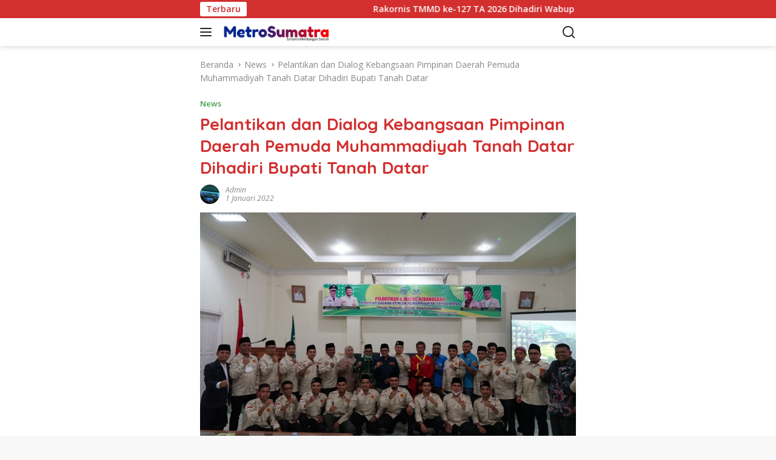

--- FILE ---
content_type: text/html; charset=utf-8
request_url: https://metrosumatranews.com/pelantikan-dan-dialog-kebangsaan-pimpinan-daerah-pemuda-muhammadiyah-tanah-datar-dihadiri-bupati-tanah-datar/
body_size: 31485
content:
<!DOCTYPE html>
<html lang="id" itemscope itemtype="https://schema.org/BlogPosting" amp="" data-amp-auto-lightbox-disable transformed="self;v=1" i-amphtml-layout="" i-amphtml-no-boilerplate="" i-amphtml-binding>
<head><meta charset="UTF-8"><meta name="viewport" content="width=device-width"><link rel="preconnect" href="https://cdn.ampproject.org"><style amp-runtime="" i-amphtml-version="012512221826001">html{overflow-x:hidden!important}html.i-amphtml-fie{height:100%!important;width:100%!important}html:not([amp4ads]),html:not([amp4ads]) body{height:auto!important}html:not([amp4ads]) body{margin:0!important}body{-webkit-text-size-adjust:100%;-moz-text-size-adjust:100%;-ms-text-size-adjust:100%;text-size-adjust:100%}html.i-amphtml-singledoc.i-amphtml-embedded{-ms-touch-action:pan-y pinch-zoom;touch-action:pan-y pinch-zoom}html.i-amphtml-fie>body,html.i-amphtml-singledoc>body{overflow:visible!important}html.i-amphtml-fie:not(.i-amphtml-inabox)>body,html.i-amphtml-singledoc:not(.i-amphtml-inabox)>body{position:relative!important}html.i-amphtml-ios-embed-legacy>body{overflow-x:hidden!important;overflow-y:auto!important;position:absolute!important}html.i-amphtml-ios-embed{overflow-y:auto!important;position:static}#i-amphtml-wrapper{overflow-x:hidden!important;overflow-y:auto!important;position:absolute!important;top:0!important;left:0!important;right:0!important;bottom:0!important;margin:0!important;display:block!important}html.i-amphtml-ios-embed.i-amphtml-ios-overscroll,html.i-amphtml-ios-embed.i-amphtml-ios-overscroll>#i-amphtml-wrapper{-webkit-overflow-scrolling:touch!important}#i-amphtml-wrapper>body{position:relative!important;border-top:1px solid transparent!important}#i-amphtml-wrapper+body{visibility:visible}#i-amphtml-wrapper+body .i-amphtml-lightbox-element,#i-amphtml-wrapper+body[i-amphtml-lightbox]{visibility:hidden}#i-amphtml-wrapper+body[i-amphtml-lightbox] .i-amphtml-lightbox-element{visibility:visible}#i-amphtml-wrapper.i-amphtml-scroll-disabled,.i-amphtml-scroll-disabled{overflow-x:hidden!important;overflow-y:hidden!important}amp-instagram{padding:54px 0px 0px!important;background-color:#fff}amp-iframe iframe{box-sizing:border-box!important}[amp-access][amp-access-hide]{display:none}[subscriptions-dialog],body:not(.i-amphtml-subs-ready) [subscriptions-action],body:not(.i-amphtml-subs-ready) [subscriptions-section]{display:none!important}amp-experiment,amp-live-list>[update]{display:none}amp-list[resizable-children]>.i-amphtml-loading-container.amp-hidden{display:none!important}amp-list [fetch-error],amp-list[load-more] [load-more-button],amp-list[load-more] [load-more-end],amp-list[load-more] [load-more-failed],amp-list[load-more] [load-more-loading]{display:none}amp-list[diffable] div[role=list]{display:block}amp-story-page,amp-story[standalone]{min-height:1px!important;display:block!important;height:100%!important;margin:0!important;padding:0!important;overflow:hidden!important;width:100%!important}amp-story[standalone]{background-color:#000!important;position:relative!important}amp-story-page{background-color:#757575}amp-story .amp-active>div,amp-story .i-amphtml-loader-background{display:none!important}amp-story-page:not(:first-of-type):not([distance]):not([active]){transform:translateY(1000vh)!important}amp-autocomplete{position:relative!important;display:inline-block!important}amp-autocomplete>input,amp-autocomplete>textarea{padding:0.5rem;border:1px solid rgba(0,0,0,.33)}.i-amphtml-autocomplete-results,amp-autocomplete>input,amp-autocomplete>textarea{font-size:1rem;line-height:1.5rem}[amp-fx^=fly-in]{visibility:hidden}amp-script[nodom],amp-script[sandboxed]{position:fixed!important;top:0!important;width:1px!important;height:1px!important;overflow:hidden!important;visibility:hidden}
/*# sourceURL=/css/ampdoc.css*/[hidden]{display:none!important}.i-amphtml-element{display:inline-block}.i-amphtml-blurry-placeholder{transition:opacity 0.3s cubic-bezier(0.0,0.0,0.2,1)!important;pointer-events:none}[layout=nodisplay]:not(.i-amphtml-element){display:none!important}.i-amphtml-layout-fixed,[layout=fixed][width][height]:not(.i-amphtml-layout-fixed){display:inline-block;position:relative}.i-amphtml-layout-responsive,[layout=responsive][width][height]:not(.i-amphtml-layout-responsive),[width][height][heights]:not([layout]):not(.i-amphtml-layout-responsive),[width][height][sizes]:not(img):not([layout]):not(.i-amphtml-layout-responsive){display:block;position:relative}.i-amphtml-layout-intrinsic,[layout=intrinsic][width][height]:not(.i-amphtml-layout-intrinsic){display:inline-block;position:relative;max-width:100%}.i-amphtml-layout-intrinsic .i-amphtml-sizer{max-width:100%}.i-amphtml-intrinsic-sizer{max-width:100%;display:block!important}.i-amphtml-layout-container,.i-amphtml-layout-fixed-height,[layout=container],[layout=fixed-height][height]:not(.i-amphtml-layout-fixed-height){display:block;position:relative}.i-amphtml-layout-fill,.i-amphtml-layout-fill.i-amphtml-notbuilt,[layout=fill]:not(.i-amphtml-layout-fill),body noscript>*{display:block;overflow:hidden!important;position:absolute;top:0;left:0;bottom:0;right:0}body noscript>*{position:absolute!important;width:100%;height:100%;z-index:2}body noscript{display:inline!important}.i-amphtml-layout-flex-item,[layout=flex-item]:not(.i-amphtml-layout-flex-item){display:block;position:relative;-ms-flex:1 1 auto;flex:1 1 auto}.i-amphtml-layout-fluid{position:relative}.i-amphtml-layout-size-defined{overflow:hidden!important}.i-amphtml-layout-awaiting-size{position:absolute!important;top:auto!important;bottom:auto!important}i-amphtml-sizer{display:block!important}@supports (aspect-ratio:1/1){i-amphtml-sizer.i-amphtml-disable-ar{display:none!important}}.i-amphtml-blurry-placeholder,.i-amphtml-fill-content{display:block;height:0;max-height:100%;max-width:100%;min-height:100%;min-width:100%;width:0;margin:auto}.i-amphtml-layout-size-defined .i-amphtml-fill-content{position:absolute;top:0;left:0;bottom:0;right:0}.i-amphtml-replaced-content,.i-amphtml-screen-reader{padding:0!important;border:none!important}.i-amphtml-screen-reader{position:fixed!important;top:0px!important;left:0px!important;width:4px!important;height:4px!important;opacity:0!important;overflow:hidden!important;margin:0!important;display:block!important;visibility:visible!important}.i-amphtml-screen-reader~.i-amphtml-screen-reader{left:8px!important}.i-amphtml-screen-reader~.i-amphtml-screen-reader~.i-amphtml-screen-reader{left:12px!important}.i-amphtml-screen-reader~.i-amphtml-screen-reader~.i-amphtml-screen-reader~.i-amphtml-screen-reader{left:16px!important}.i-amphtml-unresolved{position:relative;overflow:hidden!important}.i-amphtml-select-disabled{-webkit-user-select:none!important;-ms-user-select:none!important;user-select:none!important}.i-amphtml-notbuilt,[layout]:not(.i-amphtml-element),[width][height][heights]:not([layout]):not(.i-amphtml-element),[width][height][sizes]:not(img):not([layout]):not(.i-amphtml-element){position:relative;overflow:hidden!important;color:transparent!important}.i-amphtml-notbuilt:not(.i-amphtml-layout-container)>*,[layout]:not([layout=container]):not(.i-amphtml-element)>*,[width][height][heights]:not([layout]):not(.i-amphtml-element)>*,[width][height][sizes]:not([layout]):not(.i-amphtml-element)>*{display:none}amp-img:not(.i-amphtml-element)[i-amphtml-ssr]>img.i-amphtml-fill-content{display:block}.i-amphtml-notbuilt:not(.i-amphtml-layout-container),[layout]:not([layout=container]):not(.i-amphtml-element),[width][height][heights]:not([layout]):not(.i-amphtml-element),[width][height][sizes]:not(img):not([layout]):not(.i-amphtml-element){color:transparent!important;line-height:0!important}.i-amphtml-ghost{visibility:hidden!important}.i-amphtml-element>[placeholder],[layout]:not(.i-amphtml-element)>[placeholder],[width][height][heights]:not([layout]):not(.i-amphtml-element)>[placeholder],[width][height][sizes]:not([layout]):not(.i-amphtml-element)>[placeholder]{display:block;line-height:normal}.i-amphtml-element>[placeholder].amp-hidden,.i-amphtml-element>[placeholder].hidden{visibility:hidden}.i-amphtml-element:not(.amp-notsupported)>[fallback],.i-amphtml-layout-container>[placeholder].amp-hidden,.i-amphtml-layout-container>[placeholder].hidden{display:none}.i-amphtml-layout-size-defined>[fallback],.i-amphtml-layout-size-defined>[placeholder]{position:absolute!important;top:0!important;left:0!important;right:0!important;bottom:0!important;z-index:1}amp-img[i-amphtml-ssr]:not(.i-amphtml-element)>[placeholder]{z-index:auto}.i-amphtml-notbuilt>[placeholder]{display:block!important}.i-amphtml-hidden-by-media-query{display:none!important}.i-amphtml-element-error{background:red!important;color:#fff!important;position:relative!important}.i-amphtml-element-error:before{content:attr(error-message)}i-amp-scroll-container,i-amphtml-scroll-container{position:absolute;top:0;left:0;right:0;bottom:0;display:block}i-amp-scroll-container.amp-active,i-amphtml-scroll-container.amp-active{overflow:auto;-webkit-overflow-scrolling:touch}.i-amphtml-loading-container{display:block!important;pointer-events:none;z-index:1}.i-amphtml-notbuilt>.i-amphtml-loading-container{display:block!important}.i-amphtml-loading-container.amp-hidden{visibility:hidden}.i-amphtml-element>[overflow]{cursor:pointer;position:relative;z-index:2;visibility:hidden;display:initial;line-height:normal}.i-amphtml-layout-size-defined>[overflow]{position:absolute}.i-amphtml-element>[overflow].amp-visible{visibility:visible}template{display:none!important}.amp-border-box,.amp-border-box *,.amp-border-box :after,.amp-border-box :before{box-sizing:border-box}amp-pixel{display:none!important}amp-analytics,amp-auto-ads,amp-story-auto-ads{position:fixed!important;top:0!important;width:1px!important;height:1px!important;overflow:hidden!important;visibility:hidden}amp-story{visibility:hidden!important}html.i-amphtml-fie>amp-analytics{position:initial!important}[visible-when-invalid]:not(.visible),form [submit-error],form [submit-success],form [submitting]{display:none}amp-accordion{display:block!important}@media (min-width:1px){:where(amp-accordion>section)>:first-child{margin:0;background-color:#efefef;padding-right:20px;border:1px solid #dfdfdf}:where(amp-accordion>section)>:last-child{margin:0}}amp-accordion>section{float:none!important}amp-accordion>section>*{float:none!important;display:block!important;overflow:hidden!important;position:relative!important}amp-accordion,amp-accordion>section{margin:0}amp-accordion:not(.i-amphtml-built)>section>:last-child{display:none!important}amp-accordion:not(.i-amphtml-built)>section[expanded]>:last-child{display:block!important}
/*# sourceURL=/css/ampshared.css*/</style><meta name="robots" content="max-image-preview:large"><meta property="og:image" content="https://metrosumatranews.com/wp-content/uploads/2022/01/muham.jpg"><meta property="og:image:secure_url" content="https://metrosumatranews.com/wp-content/uploads/2022/01/muham.jpg"><meta property="og:image:width" content="1600"><meta property="og:image:height" content="1066"><meta property="og:image:alt" content="muham"><meta property="og:image:type" content="image/jpeg"><meta property="og:description" content='Pagaruyung,metrosumatranews.com. Sebagai salah satu wadah organisasi kepemudaan, Pemuda Muhammadiyah turut memberikan warna dalam pemberantasan perilaku sosial negatif di Tanah Datar. Sebagaimana pemuda merupakan salah satu pilar pembangunan dalam kehidupan berbangsa dan bernegara, sehingga maju mundurnya suatu negara sedikit banyak dipengaruhi oleh pemikiran para pemuda. "Dalam bermasyarakat, pemuda juga merupakan identitas potensial sebagai penerus perjuangan bangsa....'><meta property="og:type" content="article"><meta property="og:locale" content="id"><meta property="og:site_name" content="METRO SUMATRA NEWS"><meta property="og:title" content="Pelantikan dan Dialog Kebangsaan Pimpinan Daerah Pemuda Muhammadiyah Tanah Datar Dihadiri Bupati Tanah Datar"><meta property="og:url" content="https://metrosumatranews.com/pelantikan-dan-dialog-kebangsaan-pimpinan-daerah-pemuda-muhammadiyah-tanah-datar-dihadiri-bupati-tanah-datar/"><meta property="og:updated_time" content="2024-01-19T16:20:58+07:00"><meta property="article:published_time" content="2022-01-01T13:09:47+00:00"><meta property="article:modified_time" content="2024-01-19T09:20:58+00:00"><meta property="article:section" content="News"><meta property="article:author:username" content="admin"><meta property="twitter:partner" content="ogwp"><meta property="twitter:card" content="summary_large_image"><meta property="twitter:image" content="https://metrosumatranews.com/wp-content/uploads/2022/01/muham.jpg"><meta property="twitter:image:alt" content="muham"><meta property="twitter:title" content="Pelantikan dan Dialog Kebangsaan Pimpinan Daerah Pemuda Muhammadiyah Tanah Datar Dihadiri Bupati Tanah Datar"><meta property="twitter:description" content="Pagaruyung,metrosumatranews.com. Sebagai salah satu wadah organisasi kepemudaan, Pemuda Muhammadiyah turut memberikan warna dalam pemberantasan perilaku sosial negatif di Tanah Datar. Sebagaimana..."><meta property="twitter:url" content="https://metrosumatranews.com/pelantikan-dan-dialog-kebangsaan-pimpinan-daerah-pemuda-muhammadiyah-tanah-datar-dihadiri-bupati-tanah-datar/"><meta property="twitter:label1" content="Reading time"><meta property="twitter:data1" content="1 minute"><meta itemprop="image" content="https://metrosumatranews.com/wp-content/uploads/2022/01/muham.jpg"><meta itemprop="name" content="Pelantikan dan Dialog Kebangsaan Pimpinan Daerah Pemuda Muhammadiyah Tanah Datar Dihadiri Bupati Tanah Datar"><meta itemprop="description" content='Pagaruyung,metrosumatranews.com. Sebagai salah satu wadah organisasi kepemudaan, Pemuda Muhammadiyah turut memberikan warna dalam pemberantasan perilaku sosial negatif di Tanah Datar. Sebagaimana pemuda merupakan salah satu pilar pembangunan dalam kehidupan berbangsa dan bernegara, sehingga maju mundurnya suatu negara sedikit banyak dipengaruhi oleh pemikiran para pemuda. "Dalam bermasyarakat, pemuda juga merupakan identitas potensial sebagai penerus perjuangan bangsa....'><meta itemprop="datePublished" content="2022-01-01"><meta itemprop="dateModified" content="2024-01-19T09:20:58+00:00"><meta property="profile:username" content="admin"><meta name="generator" content="WordPress 6.8.3"><meta name="generator" content="AMP Plugin v2.5.5; mode=standard"><link rel="preconnect" href="https://fonts.gstatic.com" crossorigin=""><link rel="dns-prefetch" href="https://fonts.gstatic.com"><link rel="preconnect" href="https://fonts.gstatic.com/" crossorigin=""><link rel="dns-prefetch" href="//fonts.googleapis.com"><script async="" src="https://cdn.ampproject.org/v0.mjs" type="module" crossorigin="anonymous"></script><script async nomodule src="https://cdn.ampproject.org/v0.js" crossorigin="anonymous"></script><script src="https://cdn.ampproject.org/v0/amp-bind-0.1.mjs" async="" custom-element="amp-bind" type="module" crossorigin="anonymous"></script><script async nomodule src="https://cdn.ampproject.org/v0/amp-bind-0.1.js" crossorigin="anonymous" custom-element="amp-bind"></script><script src="https://cdn.ampproject.org/v0/amp-form-0.1.mjs" async="" custom-element="amp-form" type="module" crossorigin="anonymous"></script><script async nomodule src="https://cdn.ampproject.org/v0/amp-form-0.1.js" crossorigin="anonymous" custom-element="amp-form"></script><link crossorigin="anonymous" rel="stylesheet" id="wpberita-fonts-css" href="https://fonts.googleapis.com/css?family=Quicksand%3A600%2C600%2C700%7COpen+Sans%3A400%2Citalic%2C600&amp;subset=latin&amp;display=swap&amp;ver=2.1.6" media="all"><style amp-custom="">amp-img:is([sizes="auto" i], [sizes^="auto," i]){contain-intrinsic-size:3000px 1500px}amp-img.amp-wp-enforced-sizes{object-fit:contain}amp-img img,amp-img noscript{image-rendering:inherit;object-fit:inherit;object-position:inherit}.menu-item amp-img._mi{display:inline-block;vertical-align:middle}.menu-item amp-img._before{margin-right:.5em}:where(.wp-block-button__link){border-radius:9999px;box-shadow:none;padding:calc(.667em + 2px) calc(1.333em + 2px);text-decoration:none}:root :where(.wp-block-button .wp-block-button__link.is-style-outline),:root :where(.wp-block-button.is-style-outline>.wp-block-button__link){border:2px solid;padding:.667em 1.333em}:root :where(.wp-block-button .wp-block-button__link.is-style-outline:not(.has-text-color)),:root :where(.wp-block-button.is-style-outline>.wp-block-button__link:not(.has-text-color)){color:currentColor}:root :where(.wp-block-button .wp-block-button__link.is-style-outline:not(.has-background)),:root :where(.wp-block-button.is-style-outline>.wp-block-button__link:not(.has-background)){background-color:initial;background-image:none}:where(.wp-block-columns){margin-bottom:1.75em}:where(.wp-block-columns.has-background){padding:1.25em 2.375em}:where(.wp-block-post-comments input[type=submit]){border:none}:where(.wp-block-cover-image:not(.has-text-color)),:where(.wp-block-cover:not(.has-text-color)){color:#fff}:where(.wp-block-cover-image.is-light:not(.has-text-color)),:where(.wp-block-cover.is-light:not(.has-text-color)){color:#000}:root :where(.wp-block-cover h1:not(.has-text-color)),:root :where(.wp-block-cover h2:not(.has-text-color)),:root :where(.wp-block-cover h3:not(.has-text-color)),:root :where(.wp-block-cover h4:not(.has-text-color)),:root :where(.wp-block-cover h5:not(.has-text-color)),:root :where(.wp-block-cover h6:not(.has-text-color)),:root :where(.wp-block-cover p:not(.has-text-color)){color:inherit}:where(.wp-block-file){margin-bottom:1.5em}:where(.wp-block-file__button){border-radius:2em;display:inline-block;padding:.5em 1em}:where(.wp-block-file__button):is(a):active,:where(.wp-block-file__button):is(a):focus,:where(.wp-block-file__button):is(a):hover,:where(.wp-block-file__button):is(a):visited{box-shadow:none;color:#fff;opacity:.85;text-decoration:none}:where(.wp-block-group.wp-block-group-is-layout-constrained){position:relative}@keyframes show-content-image{0%{visibility:hidden}99%{visibility:hidden}to{visibility:visible}}@keyframes turn-on-visibility{0%{opacity:0}to{opacity:1}}@keyframes turn-off-visibility{0%{opacity:1;visibility:visible}99%{opacity:0;visibility:visible}to{opacity:0;visibility:hidden}}@keyframes lightbox-zoom-in{0%{transform:translate(calc(( -100vw + var(--wp--lightbox-scrollbar-width) ) / 2 + var(--wp--lightbox-initial-left-position)),calc(-50vh + var(--wp--lightbox-initial-top-position))) scale(var(--wp--lightbox-scale))}to{transform:translate(-50%,-50%) scale(1)}}@keyframes lightbox-zoom-out{0%{transform:translate(-50%,-50%) scale(1);visibility:visible}99%{visibility:visible}to{transform:translate(calc(( -100vw + var(--wp--lightbox-scrollbar-width) ) / 2 + var(--wp--lightbox-initial-left-position)),calc(-50vh + var(--wp--lightbox-initial-top-position))) scale(var(--wp--lightbox-scale));visibility:hidden}}:where(.wp-block-latest-comments:not([data-amp-original-style*=line-height] .wp-block-latest-comments__comment)){line-height:1.1}:where(.wp-block-latest-comments:not([data-amp-original-style*=line-height] .wp-block-latest-comments__comment-excerpt p)){line-height:1.8}:root :where(.wp-block-latest-posts.is-grid){padding:0}:root :where(.wp-block-latest-posts.wp-block-latest-posts__list){padding-left:0}ul{box-sizing:border-box}:root :where(.wp-block-list.has-background){padding:1.25em 2.375em}:where(.wp-block-navigation.has-background .wp-block-navigation-item a:not(.wp-element-button)),:where(.wp-block-navigation.has-background .wp-block-navigation-submenu a:not(.wp-element-button)){padding:.5em 1em}:where(.wp-block-navigation .wp-block-navigation__submenu-container .wp-block-navigation-item a:not(.wp-element-button)),:where(.wp-block-navigation .wp-block-navigation__submenu-container .wp-block-navigation-submenu a:not(.wp-element-button)),:where(.wp-block-navigation .wp-block-navigation__submenu-container .wp-block-navigation-submenu button.wp-block-navigation-item__content),:where(.wp-block-navigation .wp-block-navigation__submenu-container .wp-block-pages-list__item button.wp-block-navigation-item__content){padding:.5em 1em}@keyframes overlay-menu__fade-in-animation{0%{opacity:0;transform:translateY(.5em)}to{opacity:1;transform:translateY(0)}}:root :where(p.has-background){padding:1.25em 2.375em}:where(p.has-text-color:not(.has-link-color)) a{color:inherit}:where(.wp-block-post-comments-form) input:not([type=submit]){border:1px solid #949494;font-family:inherit;font-size:1em}:where(.wp-block-post-comments-form) input:where(:not([type=submit]):not([type=checkbox])){padding:calc(.667em + 2px)}:where(.wp-block-post-excerpt){box-sizing:border-box;margin-bottom:var(--wp--style--block-gap);margin-top:var(--wp--style--block-gap)}:where(.wp-block-preformatted.has-background){padding:1.25em 2.375em}:where(.wp-block-search__button){border:1px solid #ccc;padding:6px 10px}:where(.wp-block-search__input){font-family:inherit;font-size:inherit;font-style:inherit;font-weight:inherit;letter-spacing:inherit;line-height:inherit;text-transform:inherit}:where(.wp-block-search__button-inside .wp-block-search__inside-wrapper){border:1px solid #949494;box-sizing:border-box;padding:4px}:where(.wp-block-search__button-inside .wp-block-search__inside-wrapper) :where(.wp-block-search__button){padding:4px 8px}:root :where(.wp-block-separator.is-style-dots){height:auto;line-height:1;text-align:center}:root :where(.wp-block-separator.is-style-dots):before{color:currentColor;content:"···";font-family:serif;font-size:1.5em;letter-spacing:2em;padding-left:2em}:root :where(.wp-block-site-logo.is-style-rounded){border-radius:9999px}:root :where(.wp-block-social-links .wp-social-link a){padding:.25em}:root :where(.wp-block-social-links.is-style-logos-only .wp-social-link a){padding:0}:root :where(.wp-block-social-links.is-style-pill-shape .wp-social-link a){padding-left:.6666666667em;padding-right:.6666666667em}:root :where(.wp-block-tag-cloud.is-style-outline){display:flex;flex-wrap:wrap;gap:1ch}:root :where(.wp-block-tag-cloud.is-style-outline a){border:1px solid;margin-right:0;padding:1ch 2ch}:root :where(.wp-block-tag-cloud.is-style-outline a):not(#_#_#_#_#_#_#_#_){font-size:unset;text-decoration:none}:root :where(.wp-block-table-of-contents){box-sizing:border-box}:where(.wp-block-term-description){box-sizing:border-box;margin-bottom:var(--wp--style--block-gap);margin-top:var(--wp--style--block-gap)}:where(pre.wp-block-verse){font-family:inherit}.entry-content{counter-reset:footnotes}:root{--wp--preset--font-size--normal:16px;--wp--preset--font-size--huge:42px}.screen-reader-text{border:0;clip-path:inset(50%);height:1px;margin:-1px;overflow:hidden;padding:0;position:absolute;width:1px}.screen-reader-text:not(#_#_#_#_#_#_#_){word-wrap:normal}.screen-reader-text:focus{background-color:#ddd;clip-path:none;color:#444;display:block;font-size:1em;height:auto;left:5px;line-height:normal;padding:15px 23px 14px;text-decoration:none;top:5px;width:auto;z-index:100000}html :where(.has-border-color){border-style:solid}html :where([data-amp-original-style*=border-top-color]){border-top-style:solid}html :where([data-amp-original-style*=border-right-color]){border-right-style:solid}html :where([data-amp-original-style*=border-bottom-color]){border-bottom-style:solid}html :where([data-amp-original-style*=border-left-color]){border-left-style:solid}html :where([data-amp-original-style*=border-width]){border-style:solid}html :where([data-amp-original-style*=border-top-width]){border-top-style:solid}html :where([data-amp-original-style*=border-right-width]){border-right-style:solid}html :where([data-amp-original-style*=border-bottom-width]){border-bottom-style:solid}html :where([data-amp-original-style*=border-left-width]){border-left-style:solid}html :where(amp-img[class*=wp-image-]),html :where(amp-anim[class*=wp-image-]){height:auto;max-width:100%}:where(figure){margin:0 0 1em}html :where(.is-position-sticky){--wp-admin--admin-bar--position-offset:var(--wp-admin--admin-bar--height,0px)}@media screen and (max-width:600px){html :where(.is-position-sticky){--wp-admin--admin-bar--position-offset:0px}}:root{--wp--preset--aspect-ratio--square:1;--wp--preset--aspect-ratio--4-3:4/3;--wp--preset--aspect-ratio--3-4:3/4;--wp--preset--aspect-ratio--3-2:3/2;--wp--preset--aspect-ratio--2-3:2/3;--wp--preset--aspect-ratio--16-9:16/9;--wp--preset--aspect-ratio--9-16:9/16;--wp--preset--color--black:#000;--wp--preset--color--cyan-bluish-gray:#abb8c3;--wp--preset--color--white:#fff;--wp--preset--color--pale-pink:#f78da7;--wp--preset--color--vivid-red:#cf2e2e;--wp--preset--color--luminous-vivid-orange:#ff6900;--wp--preset--color--luminous-vivid-amber:#fcb900;--wp--preset--color--light-green-cyan:#7bdcb5;--wp--preset--color--vivid-green-cyan:#00d084;--wp--preset--color--pale-cyan-blue:#8ed1fc;--wp--preset--color--vivid-cyan-blue:#0693e3;--wp--preset--color--vivid-purple:#9b51e0;--wp--preset--gradient--vivid-cyan-blue-to-vivid-purple:linear-gradient(135deg,rgba(6,147,227,1) 0%,#9b51e0 100%);--wp--preset--gradient--light-green-cyan-to-vivid-green-cyan:linear-gradient(135deg,#7adcb4 0%,#00d082 100%);--wp--preset--gradient--luminous-vivid-amber-to-luminous-vivid-orange:linear-gradient(135deg,rgba(252,185,0,1) 0%,rgba(255,105,0,1) 100%);--wp--preset--gradient--luminous-vivid-orange-to-vivid-red:linear-gradient(135deg,rgba(255,105,0,1) 0%,#cf2e2e 100%);--wp--preset--gradient--very-light-gray-to-cyan-bluish-gray:linear-gradient(135deg,#eee 0%,#a9b8c3 100%);--wp--preset--gradient--cool-to-warm-spectrum:linear-gradient(135deg,#4aeadc 0%,#9778d1 20%,#cf2aba 40%,#ee2c82 60%,#fb6962 80%,#fef84c 100%);--wp--preset--gradient--blush-light-purple:linear-gradient(135deg,#ffceec 0%,#9896f0 100%);--wp--preset--gradient--blush-bordeaux:linear-gradient(135deg,#fecda5 0%,#fe2d2d 50%,#6b003e 100%);--wp--preset--gradient--luminous-dusk:linear-gradient(135deg,#ffcb70 0%,#c751c0 50%,#4158d0 100%);--wp--preset--gradient--pale-ocean:linear-gradient(135deg,#fff5cb 0%,#b6e3d4 50%,#33a7b5 100%);--wp--preset--gradient--electric-grass:linear-gradient(135deg,#caf880 0%,#71ce7e 100%);--wp--preset--gradient--midnight:linear-gradient(135deg,#020381 0%,#2874fc 100%);--wp--preset--font-size--small:13px;--wp--preset--font-size--medium:20px;--wp--preset--font-size--large:36px;--wp--preset--font-size--x-large:42px;--wp--preset--spacing--20:.44rem;--wp--preset--spacing--30:.67rem;--wp--preset--spacing--40:1rem;--wp--preset--spacing--50:1.5rem;--wp--preset--spacing--60:2.25rem;--wp--preset--spacing--70:3.38rem;--wp--preset--spacing--80:5.06rem;--wp--preset--shadow--natural:6px 6px 9px rgba(0,0,0,.2);--wp--preset--shadow--deep:12px 12px 50px rgba(0,0,0,.4);--wp--preset--shadow--sharp:6px 6px 0px rgba(0,0,0,.2);--wp--preset--shadow--outlined:6px 6px 0px -3px rgba(255,255,255,1),6px 6px rgba(0,0,0,1);--wp--preset--shadow--crisp:6px 6px 0px rgba(0,0,0,1)}:where(.is-layout-flex){gap:.5em}:where(.is-layout-grid){gap:.5em}:where(.wp-block-columns.is-layout-flex){gap:2em}:where(.wp-block-columns.is-layout-grid){gap:2em}:where(.wp-block-post-template.is-layout-flex){gap:1.25em}:where(.wp-block-post-template.is-layout-grid){gap:1.25em}:where(.wp-block-post-template.is-layout-flex){gap:1.25em}:where(.wp-block-post-template.is-layout-grid){gap:1.25em}:where(.wp-block-columns.is-layout-flex){gap:2em}:where(.wp-block-columns.is-layout-grid){gap:2em}:root :where(.wp-block-pullquote){font-size:1.5em;line-height:1.6}body{--font-reguler:400;--font-bold:600;--background-color:#f8f8f8;--scheme-color:#d32f2f;--secondscheme-color:#43a047;--bigheadline-color:#f1c40f;--main-color:#000;--link-color-body:#000;--hoverlink-color-body:#d32f2f;--border-color:#ddd;--header-bgcolor:#fff;--topnav-color:#222;--mainmenu-bgcolor:#d32f2f;--mainmenu-color:#fff;--mainmenu-hovercolor:#f1c40f;--secondmenu-bgcolor:#e53935;--secondmenu-color:#000;--secondmenu-hovercolor:#d32f2f;--content-bgcolor:#fff;--content-greycolor:#888;--button-bgcolor:#43a047;--button-color:#fff;--footer-bgcolor:#f0f0f0;--footer-color:#888;--footer-linkcolor:#888;--footer-hover-linkcolor:#888;--greybody-bgcolor:#efefef;--rgbacolor:var(--rgbacolor,rgba(0,0,0,.05));--btn-prev:url("data:image/svg+xml,%3Csvg%20xmlns%3D%22http%3A%2F%2Fwww.w3.org%2F2000%2Fsvg%22%20xmlns%3Axlink%3D%22http%3A%2F%2Fwww.w3.org%2F1999%2Fxlink%22%20width%3D%221em%22%20height%3D%221em%22%20preserveAspectRatio%3D%22xMidYMid%20meet%22%20viewBox%3D%220%200%2024%2024%22%3E%3Cg%20fill%3D%22none%22%20stroke%3D%22%23111%22%20stroke-width%3D%222%22%20stroke-linecap%3D%22round%22%20stroke-linejoin%3D%22round%22%3E%3Cpath%20d%3D%22M19%2012H5%22%2F%3E%3Cpath%20d%3D%22M12%2019l-7-7l7-7%22%2F%3E%3C%2Fg%3E%3C%2Fsvg%3E");--btn-next:url("data:image/svg+xml,%3Csvg%20xmlns%3D%22http%3A%2F%2Fwww.w3.org%2F2000%2Fsvg%22%20xmlns%3Axlink%3D%22http%3A%2F%2Fwww.w3.org%2F1999%2Fxlink%22%20width%3D%221em%22%20height%3D%221em%22%20preserveAspectRatio%3D%22xMidYMid%20meet%22%20viewBox%3D%220%200%2024%2024%22%3E%3Cg%20fill%3D%22none%22%20stroke%3D%22%23111%22%20stroke-width%3D%222%22%20stroke-linecap%3D%22round%22%20stroke-linejoin%3D%22round%22%3E%3Cpath%20d%3D%22M5%2012h14%22%2F%3E%3Cpath%20d%3D%22M12%205l7%207l-7%207%22%2F%3E%3C%2Fg%3E%3C%2Fsvg%3E")}html{line-height:1.15}body{margin:0}main{display:block}h1{font-size:2em;margin:.67em 0}a{background-color:transparent}strong{font-weight:var(--font-bold,700)}amp-img{border-style:none}button,input{font-family:inherit;font-size:100%;line-height:1.15;margin:0}button,input{overflow:visible}button{text-transform:none}[type="button"],[type="reset"],[type="submit"],button{-webkit-appearance:button;appearance:button}[type="button"]::-moz-focus-inner,[type="reset"]::-moz-focus-inner,[type="submit"]::-moz-focus-inner,button::-moz-focus-inner{border-style:none;padding:0}[type="button"]:-moz-focusring,[type="reset"]:-moz-focusring,[type="submit"]:-moz-focusring,button:-moz-focusring{outline:1px dotted ButtonText}[type="checkbox"],[type="radio"]{box-sizing:border-box;padding:0}[type="number"]::-webkit-inner-spin-button,[type="number"]::-webkit-outer-spin-button{height:auto}[type="search"]{-webkit-appearance:textfield;appearance:textfield;outline-offset:-2px}[type="search"]::-webkit-search-decoration{-webkit-appearance:none}::-webkit-file-upload-button{-webkit-appearance:button;font:inherit}[hidden]{display:none}amp-img._mi{color:var(--content-greycolor,#888);font-size:22px;width:22px;height:22px;line-height:1;margin-top:0}amp-img._mi:not(#_#_#_#_#_#_#_#_){vertical-align:-.25em}.menu-item amp-img._mi{font-size:18px;width:18px;height:18px}.menu-item amp-img._mi:not(#_#_#_#_#_#_#_#_){vertical-align:-.15em}*,*::before,*::after{box-sizing:border-box}html{box-sizing:border-box}body,button,input{word-wrap:break-word;text-rendering:optimizeLegibility;-webkit-font-smoothing:antialiased;font-family:sans-serif;line-height:1.6;font-size:14px}h1,h3{clear:both;margin-top:0;margin-bottom:10px;line-height:1.3;hyphens:auto}h1{font-size:24px}h3{font-size:20px}p{margin-top:0;margin-bottom:20px;word-wrap:break-word}svg{display:inline-block;height:auto;max-width:100%}body{background-color:var(--background-color,#f8f8f8);color:var(--main-color,#000);font-weight:var(--font-reguler,400)}ul{margin:0 0 1.5em 0}ul{list-style:disc}li > ul{margin-bottom:0;margin-left:0}amp-img{vertical-align:middle;height:auto;max-width:100%}figure{margin:1em 0}a{text-decoration:none;-webkit-tap-highlight-color:transparent;transition:.3s;color:var(--link-color-body,#000)}.entry-content-single a,a:hover,a:focus,a:active{outline:0;color:var(--hoverlink-color-body,#d32f2f)}.entry-content-single a:hover,p a{text-decoration:underline}a.button,button,input.button,input[type="button"],input[type="reset"],input[type="submit"]{transition:.3s;border-radius:3px;padding:8px 15px;cursor:pointer;font-size:14px;background-color:var(--button-bgcolor,#43a047);color:var(--button-color,#fff);overflow:visible;position:relative;outline:none;left:auto;display:inline-block}a.button:not(#_#_#_#_#_#_#_#_),button:not(#_#_#_#_#_#_#_#_),input.button:not(#_#_#_#_#_#_#_#_),input[type="button"]:not(#_#_#_#_#_#_#_#_),input[type="reset"]:not(#_#_#_#_#_#_#_#_),input[type="submit"]:not(#_#_#_#_#_#_#_#_){border:none}input[type="text"],input[type="email"],input[type="url"],input[type="password"],input[type="search"],input[type="number"],input[type="tel"],input[type="range"],input[type="date"],input[type="month"],input[type="week"],input[type="time"],input[type="datetime"],input[type="datetime-local"],input[type="color"]{outline:none;font-size:14px;color:var(--content-greycolor,#888);background-color:var(--content-bgcolor,#fff);border:1px solid var(--border-color,#ccc);border-radius:3px;padding:7px 15px}input[type="text"]:focus,input[type="email"]:focus,input[type="url"]:focus,input[type="password"]:focus,input[type="search"]:focus,input[type="number"]:focus,input[type="tel"]:focus,input[type="range"]:focus,input[type="date"]:focus,input[type="month"]:focus,input[type="week"]:focus,input[type="time"]:focus,input[type="datetime"]:focus,input[type="datetime-local"]:focus,input[type="color"]:focus{color:var(--main-color,#000)}button[disabled],button:disabled,a.button[disabled],a.button:disabled,input[disabled],input:disabled{user-select:none;opacity:.3}button[disabled]:not(#_#_#_#_#_#_#_#_),button:disabled:not(#_#_#_#_#_#_#_#_),a.button[disabled]:not(#_#_#_#_#_#_#_#_),a.button:disabled:not(#_#_#_#_#_#_#_#_),input[disabled]:not(#_#_#_#_#_#_#_#_),input:disabled:not(#_#_#_#_#_#_#_#_){cursor:not-allowed}.img-cicle{border-radius:50%}.text-center{text-align:center}.list-table{width:100%;display:table;position:relative}.table-row{display:table-row}.table-cell{display:table-cell;vertical-align:middle;height:100%}.list-flex{display:flex;align-items:center}.row-flex{display:inline-flex}.table-row{display:table-row}.table-cell{display:table-cell;vertical-align:middle;height:100%}.clearfix:before,.clearfix:after,.container:before,.container:after,.row:before,.row:after{content:" ";display:table}.clearfix:after,.container:after,.row:after{clear:both}.pull-right:not(#_#_#_#_#_#_#_){float:right}.gmr-topnavwrap{width:100%;background-color:var(--header-bgcolor,#fff);box-shadow:0 0 10px 0 rgba(0,0,0,.2);z-index:9999;position:sticky;right:0;left:0;top:0;margin:0 auto;transition:all .3s ease}@media (max-width: 600px){.gmr-topnavwrap.gmr-table-search{display:none}}.gmr-topnavwrap .row-flex.gmr-navright{margin-left:auto;max-width:250px}.gmr-topnavwrap .row-flex #gmr-responsive-menu,.gmr-topnavwrap .row-flex.gmr-navright .pull-right,.gmr-topnavwrap .row-flex .gmr-searchform{height:34px;margin:6px 0;position:relative;color:var(--topnav-color,#222)}.gmr-topnavwrap .row-flex .gmr-searchform{max-width:330px;display:block}.gmr-topnavwrap .row-flex .gmr-searchform input{outline:none;text-align:left;width:100%;background:none;margin:0;height:34px;background-color:var(--rgbacolor,rgba(0,0,0,.05));padding:7px 40px 7px 15px;-webkit-box-sizing:border-box;-moz-box-sizing:border-box;box-sizing:border-box;border-radius:20px}.gmr-topnavwrap .row-flex .gmr-searchform input:not(#_#_#_#_#_#_#_#_){border:none}.gmr-topnavwrap .row-flex .gmr-searchform button{position:absolute;right:0;top:0;border:none;cursor:pointer;outline:none;background-color:transparent;padding:5px 10px;border-radius:15px;color:var(--content-greycolor,#888)}.gmr-topnavwrap .row-flex .gmr-searchform button svg{width:20px;height:20px;line-height:20px;vertical-align:-.4em;padding:0}.topnav-button{padding:5px 12px;display:inline-flex;margin:6px 0 6px 10px;text-decoration:none;font-size:13px;line-height:1.7;text-align:center;-webkit-box-sizing:content-box;-moz-box-sizing:content-box;box-sizing:content-box;background-color:var(--rgbacolor,rgba(0,0,0,.05));border-radius:5px}#search-menu-button{padding:5px 0;margin:6px 0 6px 10px}#search-menu-button:not(#_#_#_#_#_#_#_){background-color:transparent}#search-menu-button svg{height:23px;width:23px;line-height:13px;vertical-align:-.525em;padding:0}.gmr-search-btn{display:none}@media (max-width: 992px){.gmr-search-btn{display:inline-block;position:relative}}.container{margin-right:auto;margin-left:auto;padding-left:15px;padding-right:15px}@media (min-width: 768px){.container{max-width:728px}}@media (min-width: 992px){.container{max-width:952px}}@media (min-width: 1200px){.container{max-width:1070px}}.row{margin-left:-15px;margin-right:-15px;display:flex;flex-wrap:wrap;align-items:flex-start}.col-md-8{position:relative;min-height:1px;padding-left:15px;padding-right:15px;width:100%}@media (min-width: 992px){.col-md-8{flex:0 0 auto;width:66.66666667%}}@media (min-width: 1200px){.col-md-8{flex:0 0 auto;width:66.66666667%}}.site{margin:0 auto 0;background-color:var(--content-bgcolor,#fff)}h3.related-text{position:relative;font-size:18px;color:var(--scheme-color,#d32f2f);padding-top:15px}h3.related-text:before{content:"";border-top:2px solid var(--scheme-color,#f44336);width:50px;position:absolute;display:block;top:-2px}h3.related-text{border-top:2px solid var(--border-color,#ccc)}h1.entry-title{font-size:28px;color:var(--scheme-color,#d32f2f)}@media (max-width: 992px){h1.entry-title{font-size:24px}}ul.social-icon{margin:0 auto;padding:0;list-style:none}ul.social-icon > li{vertical-align:middle;display:inline-block;position:relative;margin-left:5px}ul.social-icon > li > a{position:relative;display:block;line-height:20px}ul.social-icon > li svg{height:32px;width:32px;line-height:32px;padding:4px;display:inline-block;vertical-align:middle;border-radius:50%}ul.social-icon > li path{fill:#fff}ul.social-icon > li .twitter svg{background-color:#0f1419}ul.social-icon > li .facebook svg{background-color:#3c5a99}ul.social-icon > li .pinterest svg{background-color:#bd081c}ul.social-icon > li .instagram svg{background-color:#e4405f}ul.social-icon > li .whatsapp svg{background-color:#25d366}ul.social-icon > li .telegram svg{background-color:#08c}ul.social-icon > li .rss svg{background-color:#ee802f}ul.gmr-socialicon-share{margin:0;padding:0}ul.gmr-socialicon-share li{text-align:center;display:inline-block;margin:0 0 0 10px}ul.gmr-socialicon-share li:first-child:not(#_#_#_#_#_#_#_#_){margin:0 0 0 0}ul.gmr-socialicon-share li a{background-color:var(--rgbacolor,rgba(0,0,0,.05));display:block;width:30px;height:30px;line-height:36px;border-radius:3px}ul.gmr-socialicon-share li svg{font-size:16px;width:16px;height:16px}@media (max-width: 480px){.comments-link .text-comment{display:none}}.breadcrumbs{font-size:14px;color:var(--content-greycolor,#888)}.breadcrumbs a{color:var(--content-greycolor,#888)}.breadcrumbs .separator{display:inline-block;position:relative;margin-left:3px;margin-right:3px;margin-top:-2px;top:auto;bottom:auto;vertical-align:middle;content:" ";border-bottom:1px solid var(--content-greycolor,#888);border-right:1px solid var(--content-greycolor,#888);-webkit-transform:rotate(45deg);-ms-transform:rotate(-45deg);transform:rotate(-45deg);height:4px;width:4px}.breadcrumbs .last-cl:not(#_#_#_#_#_#_#_){display:none}#primary-menu{background-color:var(--mainmenu-bgcolor,#d32f2f)}@keyframes anim{0%{display:none;transform:translateY(20%)}1%{display:block;opacity:0;transform:translateY(20%)}100%{opacity:1;transform:translateY(0%)}}#gmr-responsive-menu{height:34px;display:inline-flex;flex-wrap:nowrap;align-items:center;max-width:100px}#gmr-responsive-menu div.ktz-i-wrap{width:27px;height:27px;display:block;position:relative;border-radius:50%}#gmr-responsive-menu span.ktz-i{display:block;position:absolute;height:2px;left:0;background:var(--topnav-color,#222);border-radius:9px;opacity:1;-webkit-transform:rotate(0deg);-moz-transform:rotate(0deg);-o-transform:rotate(0deg);transform:rotate(0deg);-webkit-transition:.25s ease-in-out;-moz-transition:.25s ease-in-out;-o-transition:.25s ease-in-out;transition:.25s ease-in-out;width:19px}#gmr-responsive-menu span:nth-child(1){top:6px}#gmr-responsive-menu span:nth-child(2){top:12px}#gmr-responsive-menu span:nth-child(3){top:18px}.gmr-logo-mobile{display:none}.gmr-logo-mobile amp-img{max-height:34px;width:auto;display:inline-block;max-width:200px;margin-left:5px}.gmr-table-search{margin-left:10px}@media (max-width: 992px){#gmr-responsive-menu{max-width:36px}.gmr-logo-mobile{display:inline-flex;flex-wrap:nowrap;align-items:center;vertical-align:top;height:34px;margin:6px 0 6px 5px}.nomobile,.gmr-table-search{display:none}}.gmr-content{position:relative;padding-top:20px;padding-bottom:20px}article{position:relative;display:block;width:100%}.post-thumbnail{position:relative}.post{word-wrap:break-word}.site-main,article.post{margin-bottom:30px}.entry-header-single{margin-top:20px}.content-single header p{color:var(--content-greycolor,#888);line-height:1.5;font-size:16px;font-style:italic}.content-single .post-thumbnail{text-align:center}.content-single .post-thumbnail amp-img{width:100%}.updated:not(.published){display:none}.entry-content{margin:0 0 0;display:block;position:relative}.single-wrap{display:flex;justify-content:space-around;align-items:flex-start}@media (max-width: 992px){.single-wrap{display:block}}.entry-content-single{margin:0 0 20px;width:100%}.entry-content-single p{margin-top:20px}.meta-content{font-size:12px;line-height:14px;color:var(--content-greycolor,#888);text-transform:capitalize;font-style:italic}.gmr-cf-metacontent{margin-top:10px}.gmr-cf-metacontent span{margin-right:10px;padding-right:10px;border-right:1px solid var(--border-color,#ccc)}.gmr-cf-metacontent span:last-child{border-right:none}.meta-content a{color:var(--content-greycolor,#888)}.gmr-meta-topic{margin-bottom:5px;display:-webkit-box;-webkit-line-clamp:1;-webkit-box-orient:vertical;overflow:hidden;text-overflow:ellipsis}.gmr-meta-topic a{color:var(--secondscheme-color,#43a047)}.comments-link{font-size:13px}.comments-link a{background-color:var(--rgbacolor,rgba(0,0,0,.05));display:inline-block;max-height:30px;padding:4px 15px;border-radius:5px}.comments-link svg path{fill:var(--content-greycolor,#888)}.comments-link svg{font-size:16px;width:16px;height:16px;margin-right:5px;vertical-align:-.25em}.entry-footer-single{margin-top:20px}.screen-reader-text{border:0;clip:rect(1px,1px,1px,1px);clip-path:inset(50%);height:1px;margin:-1px;overflow:hidden;padding:0;width:1px}.screen-reader-text:not(#_#_#_#_#_#_#_){position:absolute;word-wrap:normal}.screen-reader-text:focus{background-color:#f1f1f1;box-shadow:0 0 2px 2px rgba(0,0,0,.6);clip-path:none;color:#21759b;display:block;font-size:.875rem;font-weight:var(--font-bold,700);height:auto;left:5px;line-height:normal;padding:15px 23px 14px;text-decoration:none;top:5px;width:auto;z-index:100000}.screen-reader-text:focus:not(#_#_#_#_#_#_#_){clip:auto}#primary[tabindex="-1"]:focus{outline:0}.cat-links-content{border-radius:15px;display:inline-block;font-size:13px}.recent-title{font-size:14px;display:inline-block;display:-webkit-box;margin-bottom:5px;line-height:1.3;-webkit-line-clamp:2;-webkit-box-orient:vertical;overflow:hidden;text-overflow:ellipsis}.wpberita-list-gallery{position:relative;margin-left:-12px;margin-right:-12px;display:flex;flex-wrap:wrap}.list-gallery{flex:0 0 auto;width:50%;position:relative;min-height:1px;padding-left:12px;padding-right:12px;margin-bottom:15px;overflow:hidden}.list-gallery.related-gallery{width:33.333333%;margin-bottom:30px}@media (max-width: 600px){.list-gallery.related-gallery{width:50%}}.list-gallery .post-thumbnail{display:block;overflow:hidden;position:relative;margin-bottom:10px}.list-gallery amp-img{display:block;width:100%;transition:.2s all ease-in-out}.list-gallery-title a{display:-webkit-box;-webkit-line-clamp:3;-webkit-box-orient:vertical;overflow:hidden;text-overflow:ellipsis}.gmr-gravatar-metasingle{width:42px}@keyframes gmr-ajax-loader{0%{top:88px;left:88px;width:0;height:0;opacity:1}100%{top:14px;left:14px;width:148px;height:148px;opacity:0}}@-webkit-keyframes gmr-ajax-loader{0%{top:88px;left:88px;width:0;height:0;opacity:1}100%{top:14px;left:14px;width:148px;height:148px;opacity:0}}#respond{position:relative}.gmr-related-post{margin-top:20px}.site-footer{padding:20px 0 40px;background-color:var(--footer-bgcolor,#f0f0f0);color:var(--footer-color,#888)}.site-footer a{color:var(--footer-linkcolor,#888)}.site-footer a:hover,.site-footer a:focus,.site-footer a:active{color:var(--footer-hover-linkcolor,#888)}.site-info{margin-top:20px;display:flex;justify-content:space-between;align-items:center;padding:8px 0;margin-bottom:20px;border-bottom:1px solid var(--border-color,#ddd)}@media (max-width: 991px){.site-info{display:block;text-align:center;border-bottom:none}}.gmr-footer-logo amp-img{max-width:180px}.footer-menu{margin-bottom:5px}.footer-menu ul{list-style:none;padding-left:0;margin:0}.footer-menu li{display:inline-block;margin-right:-4px}.footer-menu li:after{content:"-";height:10px;line-height:10px;font-size:14px;display:inline-block;margin:0}.footer-menu li:last-child:after{display:none}.footer-menu li a{display:inline-block;padding:0 8px;font-size:14px}.gmr-topnotification{padding-top:3px;padding-bottom:3px;width:100%;color:#fff;line-height:18px;font-size:14px;font-weight:700;background-color:var(--scheme-color,#d32f2f);overflow:hidden}.text-marquee{background-color:#fff;z-index:1;padding:3px 10px;border-radius:3px;color:var(--scheme-color,#d32f2f);white-space:nowrap}.gmr-topnotification a:not(#_#_#_#_#_#_#_#_){color:#fff}.gmr-topnotification a.gmr-recent-marquee{margin-right:60px;display:inline-block}.wrap-marquee{max-width:100%;overflow:hidden;white-space:nowrap}.gmr-topnotification div.marquee{padding:3px 10px;padding-left:100%;animation:marquee 35s linear infinite;-moz-animation:marquee 35s linear infinite;-webkit-animation:marquee 35s linear infinite}.gmr-topnotification div.marquee:hover{animation-play-state:paused}@keyframes marquee{0%{transform:translate(0,0)}100%{transform:translate(-100%,0)}}h1,h3,.heading-text,#navigationamp ul li a{font-family:Quicksand}h1,h3,.heading-text,#navigationamp ul li a{font-weight:600}h1 strong,h3 strong{font-weight:700}body{font-family:Open Sans;--font-reguler:400;--font-bold:600;--background-color:#f8f8f8;--main-color:#000;--link-color-body:#000;--hoverlink-color-body:#d32f2f;--border-color:#ccc;--button-bgcolor:#43a047;--button-color:#fff;--header-bgcolor:#fff;--topnav-color:#222;--bigheadline-color:#f1c40f;--mainmenu-color:#fff;--mainmenu-hovercolor:#f1c40f;--secondmenu-bgcolor:#aaa;--secondmenu-color:#fff;--secondmenu-hovercolor:#f1c40f;--content-bgcolor:#fff;--content-greycolor:#888;--greybody-bgcolor:#efefef;--footer-bgcolor:#f0f0f0;--footer-color:#666;--footer-linkcolor:#666;--footer-hover-linkcolor:#666}.entry-content-single{font-size:16px}body{--scheme-color:#d32f2f;--secondscheme-color:#43a047;--mainmenu-bgcolor:#d32f2f}body{margin:0}amp-img img{object-position:0 0}.gmr-thumbnail-single amp-img img{object-position:50% 50%}a.button,button,input.button,input[type="button"],input[type="reset"],input[type="submit"]{border:none}@media (min-width: 768px){.container{max-width:650px}}@media (min-width: 992px){.container{max-width:650px}}@media (min-width: 1200px){.container{max-width:650px}}.col-md-8{width:100%}@media (min-width: 992px){.col-md-8{width:100%}}@media (min-width: 1200px){.col-md-8{width:100%}}button#gmr-responsive-menu{transition:.3s;border-radius:4px;padding:0 0;cursor:pointer;font-size:14px;background-color:transparent;color:var(--topnav-color,#222)}.gmr-logo-mobile{display:inline-flex;flex-wrap:nowrap;align-items:center;vertical-align:top;height:34px;margin:6px 0 6px 5px}.gmr-logo-mobile amp-img img{object-position:0 0}.nomobile,.gmr-table-search{display:none}.gmr-search-btn{display:inline-block;position:relative}.gmr-topnavwrap{z-index:999999}button.topnav-button{background-color:transparent;color:var(--topnav-color,#222)}.gmr-search-btn #search-dropdown-container{position:absolute;top:auto;right:0;max-width:300px;width:220px;transition:all .3s;background-color:var(--content-bgcolor,#fff);padding:5px 10px;border-radius:3px;box-shadow:0 0 32px rgba(0,0,0,.2)}.gmr-search-btn .hidesearch{display:none}.gmr-topnavwrap .table-cell .hidesearch.toggled-on .gmr-searchform,.gmr-search-btn .hidesearch.toggled-on{display:block}#navigationamp{display:block;position:fixed;top:0;width:100%;max-width:300px;padding-bottom:60px;height:100%;overflow-y:scroll;background-color:var(--content-bgcolor,#fff);box-shadow:0 0 32px rgba(0,0,0,.2);left:-100%;right:auto;transition:left .5s;z-index:9999999}#navigationamp.toggled-on{left:0px}#navigationamp form{margin:0 15px}#navigationamp input[type=search],#navigationamp input[type=text]{width:100%;margin:10px 0 10px;display:block;clear:both}#navigationamp ul{list-style:none;margin:0 0 0;padding:0;background-color:transparent}#navigationamp ul{background-color:transparent}#navigationamp ul li{width:100%;display:block;list-style:none;padding:0;margin:0 0 0 0}#navigationamp ul li>a:hover{background-color:rgba(0,0,0,.05)}#navigationamp ul li.menu-item-has-children>a:hover{background-color:transparent}#navigationamp ul li a{padding:7px 25px;display:block;position:relative;font-size:16px;line-height:20px;text-decoration:none}#navigationamp ul li ul{border-bottom:0;margin:0}#navigationamp ul li.menu-item-has-children{border-bottom:1px solid var(--border-color,#ddd);width:100%;margin-bottom:10px;padding-top:10px;padding-bottom:10px}#navigationamp ul li.menu-item-has-children>a{cursor:default;font-size:16px}#navigationamp ul li ul li a{font-size:14px}#navigationamp amp-img._mi{color:var(--content-greycolor,#888);font-size:22px;line-height:1;width:22px;height:22px;vertical-align:-.25em;margin-top:0}#navigationamp amp-img._before{margin-right:.5em}#navigationamp amp-img._mi{display:inline-block;vertical-align:middle}#site-version-switcher{margin-top:20px}#navigationamp button.close-topnavmenu-amp{background-color:transparent;padding:0;border-color:transparent}#navigationamp button.close-topnavmenu-amp svg{font-size:30px;text-align:right;vertical-align:-.45em;color:var(--topnav-color,#222)}#navigationamp #gmr-logoamp{display:flex;justify-content:space-between;align-items:center;padding:8px 25px;margin-bottom:10px;border-bottom:1px solid var(--border-color,#ddd);height:56px}#navigationamp #gmr-logoamp amp-img{max-height:34px;max-width:200px;max-width:100%;display:inline-block;width:100%}.site-info{display:block;text-align:center;border-bottom:none}.gmr-topnotification a{color:#fff}@media screen{.printfriendly{z-index:1000;display:flex;margin:0px 0px 0px 0px}.printfriendly a,.printfriendly a:link,.printfriendly a:visited,.printfriendly a:hover,.printfriendly a:active{font-weight:600;cursor:pointer;text-decoration:none;border:none;-webkit-box-shadow:none;-moz-box-shadow:none;box-shadow:none;outline:none}.printfriendly a:not(#_#_#_#_#_#_#_#_),.printfriendly a:link:not(#_#_#_#_#_#_#_#_),.printfriendly a:visited:not(#_#_#_#_#_#_#_#_),.printfriendly a:hover:not(#_#_#_#_#_#_#_#_),.printfriendly a:active:not(#_#_#_#_#_#_#_#_){font-size:14px;color:#3aaa11}.printfriendly.pf-alignleft{justify-content:start}}.pf-button-img{border:none;-webkit-box-shadow:none;-moz-box-shadow:none;box-shadow:none;padding:0;margin:0;display:inline;vertical-align:middle}amp-img.pf-button-img + .pf-button-text{margin-left:6px}@media print{.printfriendly{display:none}}.amp-wp-7196f86:not(#_#_#_#_#_){width:112px;height:24px}.amp-wp-19b4869:not(#_#_#_#_#_){vertical-align:-.125em;-ms-transform:rotate(360deg);-webkit-transform:rotate(360deg);transform:rotate(360deg)}

/*# sourceURL=amp-custom.css */</style><link rel="profile" href="https://gmpg.org/xfn/11"><link rel="alternate" type="application/rss+xml" title="METRO SUMATRA NEWS » Feed" href="https://metrosumatranews.com/feed/"><link rel="alternate" type="application/rss+xml" title="METRO SUMATRA NEWS » Umpan Komentar" href="https://metrosumatranews.com/comments/feed/"><link rel="alternate" type="application/rss+xml" title="METRO SUMATRA NEWS » Pelantikan dan Dialog Kebangsaan Pimpinan Daerah Pemuda Muhammadiyah Tanah Datar Dihadiri Bupati Tanah Datar Umpan Komentar" href="https://metrosumatranews.com/pelantikan-dan-dialog-kebangsaan-pimpinan-daerah-pemuda-muhammadiyah-tanah-datar-dihadiri-bupati-tanah-datar/feed/"><link rel="https://api.w.org/" href="https://metrosumatranews.com/wp-json/"><link rel="alternate" title="JSON" type="application/json" href="https://metrosumatranews.com/wp-json/wp/v2/posts/6914"><link rel="EditURI" type="application/rsd+xml" title="RSD" href="https://metrosumatranews.com/xmlrpc.php?rsd"><link rel="canonical" href="https://metrosumatranews.com/pelantikan-dan-dialog-kebangsaan-pimpinan-daerah-pemuda-muhammadiyah-tanah-datar-dihadiri-bupati-tanah-datar/"><link rel="shortlink" href="https://metrosumatranews.com/?p=6914"><link rel="alternate" title="oEmbed (JSON)" type="application/json+oembed" href="https://metrosumatranews.com/wp-json/oembed/1.0/embed?url=https%3A%2F%2Fmetrosumatranews.com%2Fpelantikan-dan-dialog-kebangsaan-pimpinan-daerah-pemuda-muhammadiyah-tanah-datar-dihadiri-bupati-tanah-datar%2F"><link rel="alternate" title="oEmbed (XML)" type="text/xml+oembed" href="https://metrosumatranews.com/wp-json/oembed/1.0/embed?url=https%3A%2F%2Fmetrosumatranews.com%2Fpelantikan-dan-dialog-kebangsaan-pimpinan-daerah-pemuda-muhammadiyah-tanah-datar-dihadiri-bupati-tanah-datar%2F&amp;format=xml"><link rel="pingback" href="https://metrosumatranews.com/xmlrpc.php"><title>Pelantikan dan Dialog Kebangsaan Pimpinan Daerah Pemuda Muhammadiyah Tanah Datar Dihadiri Bupati Tanah Datar – METRO SUMATRA NEWS</title><script type="application/ld+json">{"@context":"http://schema.org","publisher":{"@type":"Organization","name":"METRO SUMATRA NEWS","logo":{"@type":"ImageObject","url":"https://metrosumatranews.com/wp-content/uploads/2024/01/MetroSumatraNewsLogo.png"}},"@type":"BlogPosting","mainEntityOfPage":"https://metrosumatranews.com/pelantikan-dan-dialog-kebangsaan-pimpinan-daerah-pemuda-muhammadiyah-tanah-datar-dihadiri-bupati-tanah-datar/","headline":"Pelantikan dan Dialog Kebangsaan Pimpinan Daerah Pemuda Muhammadiyah Tanah Datar Dihadiri Bupati Tanah Datar","datePublished":"2022-01-01T20:09:47+07:00","dateModified":"2024-01-19T16:20:58+07:00","author":{"@type":"Person","name":"admin"},"image":"https://metrosumatranews.com/wp-content/uploads/2022/01/muham.jpg"}</script></head>

<body class="wp-singular post-template-default single single-post postid-6914 single-format-standard wp-custom-logo wp-embed-responsive wp-theme-wpberita idtheme kentooz">
	<a class="skip-link screen-reader-text" href="#primary">Langsung ke konten</a>
	<div id="topnavwrap" class="gmr-topnavwrap clearfix">
		<div class="gmr-topnotification"><div class="container"><div class="list-flex"><div class="row-flex"><div class="text-marquee">Terbaru</div></div><div class="row-flex wrap-marquee"><div class="marquee">				<a href="https://metrosumatranews.com/rakornis-tmmd-ke-127-ta-2026-dihadiri-wabup-tanah-datar/" class="gmr-recent-marquee" title="Rakornis TMMD ke-127 TA 2026 Dihadiri Wabup Tanah Datar">Rakornis TMMD ke-127 TA 2026 Dihadiri Wabup Tanah Datar</a>
								<a href="https://metrosumatranews.com/pasar-serikat-c-batusangkar-ditinjau-menteri-pu-ri/" class="gmr-recent-marquee" title="Pasar Serikat C Batusangkar Ditinjau Menteri PU RI">Pasar Serikat C Batusangkar Ditinjau Menteri PU RI</a>
								<a href="https://metrosumatranews.com/pemkab-kuansing-ajukan-usulan-rehab-lahan-sawah-ke-kementan/" class="gmr-recent-marquee" title="Pemkab Kuansing Ajukan Usulan Rehab Lahan Sawah ke Kementan">Pemkab Kuansing Ajukan Usulan Rehab Lahan Sawah ke Kementan</a>
								<a href="https://metrosumatranews.com/rsa-laksamana-malahayati-gelar-pengobatan-gratis-di-kepulauan-mentawai-jadwal-disesuaikan-cuaca/" class="gmr-recent-marquee" title="RSA Laksamana Malahayati Gelar Pengobatan Gratis di Kepulauan Mentawai, Jadwal Disesuaikan Cuaca">RSA Laksamana Malahayati Gelar Pengobatan Gratis di Kepulauan Mentawai, Jadwal Disesuaikan Cuaca</a>
								<a href="https://metrosumatranews.com/pemko-payakumbuh-dukung-gerakan-penanaman-sejuta-pohon-bpom-perkuat-perlindungan-lingkungan-dan-mitigasi-bencana/" class="gmr-recent-marquee" title="Pemko Payakumbuh Dukung Gerakan Penanaman Sejuta Pohon BPOM, Perkuat Perlindungan Lingkungan dan Mitigasi Bencana">Pemko Payakumbuh Dukung Gerakan Penanaman Sejuta Pohon BPOM, Perkuat Perlindungan Lingkungan dan Mitigasi Bencana</a>
				</div></div></div></div></div>
		<div class="container">
			<div class="list-flex">
				<div class="row-flex gmr-navleft">
					<amp-state id="navMenuExpanded" class="i-amphtml-layout-container" i-amphtml-layout="container"><script type="application/json">false</script></amp-state><button id="gmr-responsive-menu" role="button" class="menu-toggle" on="tap:AMP.setState( { navMenuExpanded: ! navMenuExpanded } )" data-amp-bind-class="'menu-toggle' + ( navMenuExpanded ? ' toggled-on' : '' )" aria-expanded="false" data-amp-bind-aria-expanded="navMenuExpanded ? 'true' : 'false'" i-amphtml-binding><div class="ktz-i-wrap"><span class="ktz-i"></span><span class="ktz-i"></span><span class="ktz-i"></span></div></button><div class="gmr-logo-mobile"><a class="custom-logo-link" href="https://metrosumatranews.com/" title="METRO SUMATRA NEWS" rel="home"><amp-img class="custom-logo amp-wp-enforced-sizes i-amphtml-layout-intrinsic i-amphtml-layout-size-defined" src="https://metrosumatranews.com/wp-content/uploads/2024/01/MetroSumatraNewsLogo.png" width="369" height="71" alt="METRO SUMATRA NEWS" layout="intrinsic" i-amphtml-layout="intrinsic"><i-amphtml-sizer slot="i-amphtml-svc" class="i-amphtml-sizer"><img alt="" aria-hidden="true" class="i-amphtml-intrinsic-sizer" role="presentation" src="[data-uri]"></i-amphtml-sizer><noscript><img src="https://metrosumatranews.com/wp-content/uploads/2024/01/MetroSumatraNewsLogo.png" width="369" height="71" alt="METRO SUMATRA NEWS" loading="lazy"></noscript></amp-img></a></div><a href="https://metrosumatranews.com/indeks/" class="topnav-button nomobile heading-text" title="Indeks">Indeks</a>				</div>

				<div class="row-flex gmr-navright">
					
								<div class="gmr-table-search">
									<form method="get" class="gmr-searchform searchform" action="https://metrosumatranews.com/" target="_top">
										<input type="text" name="s" id="s" placeholder="Pencarian">
										<input type="hidden" name="post_type" value="post">
										<button type="submit" role="button" class="gmr-search-submit gmr-search-icon">
										<svg xmlns="http://www.w3.org/2000/svg" aria-hidden="true" role="img" width="1em" height="1em" preserveaspectratio="xMidYMid meet" viewbox="0 0 24 24"><path fill="currentColor" d="M10 18a7.952 7.952 0 0 0 4.897-1.688l4.396 4.396l1.414-1.414l-4.396-4.396A7.952 7.952 0 0 0 18 10c0-4.411-3.589-8-8-8s-8 3.589-8 8s3.589 8 8 8zm0-14c3.309 0 6 2.691 6 6s-2.691 6-6 6s-6-2.691-6-6s2.691-6 6-6z" /><path fill="currentColor" d="M11.412 8.586c.379.38.588.882.588 1.414h2a3.977 3.977 0 0 0-1.174-2.828c-1.514-1.512-4.139-1.512-5.652 0l1.412 1.416c.76-.758 2.07-.756 2.826-.002z" /></svg>
										</button>
									</form>
								</div>
							<div class="gmr-search-btn">
					<amp-state id="navSearchExpanded" class="i-amphtml-layout-container" i-amphtml-layout="container">
						<script type="application/json">false</script>
					</amp-state>
					<button id="search-menu-button" class="topnav-button gmr-search-icon" on="tap:AMP.setState( { navSearchExpanded: ! navSearchExpanded } )" data-amp-bind-class="'topnav-button gmr-search-icon' + ( navSearchExpanded ? ' toggled-on' : '' )" rel="nofollow" i-amphtml-binding><svg xmlns="http://www.w3.org/2000/svg" aria-hidden="true" role="img" width="1em" height="1em" preserveaspectratio="xMidYMid meet" viewbox="0 0 24 24"><path fill="none" stroke="currentColor" stroke-linecap="round" stroke-width="2" d="m21 21l-4.486-4.494M19 10.5a8.5 8.5 0 1 1-17 0a8.5 8.5 0 0 1 17 0Z" /></svg></button>
					<div data-amp-bind-class="'hidesearch' + ( navSearchExpanded ? ' toggled-on' : '' )" id="search-dropdown-container" class="hidesearch" i-amphtml-binding>
					<form method="get" class="gmr-searchform searchform" action="https://metrosumatranews.com/" target="_top">
						<input type="text" name="s" id="s" placeholder="Pencarian">
						<button type="submit" class="gmr-search-submit gmr-search-icon"><svg xmlns="http://www.w3.org/2000/svg" aria-hidden="true" role="img" width="1em" height="1em" preserveaspectratio="xMidYMid meet" viewbox="0 0 24 24"><path fill="currentColor" d="M10 18a7.952 7.952 0 0 0 4.897-1.688l4.396 4.396l1.414-1.414l-4.396-4.396A7.952 7.952 0 0 0 18 10c0-4.411-3.589-8-8-8s-8 3.589-8 8s3.589 8 8 8zm0-14c3.309 0 6 2.691 6 6s-2.691 6-6 6s-6-2.691-6-6s2.691-6 6-6z" /><path fill="currentColor" d="M11.412 8.586c.379.38.588.882.588 1.414h2a3.977 3.977 0 0 0-1.174-2.828c-1.514-1.512-4.139-1.512-5.652 0l1.412 1.416c.76-.758 2.07-.756 2.826-.002z" /></svg></button>
					</form>
					</div>
				</div>				</div>
			</div>
		</div>
				</div>

	<div id="page" class="site">

								
		
		<div id="content" class="gmr-content">

			<div class="container">
				<div class="row">
<main id="primary" class="site-main col-md-8">
	
<article id="post-6914" class="content-single post-6914 post type-post status-publish format-standard has-post-thumbnail hentry category-news">
				<div class="breadcrumbs" itemscope itemtype="https://schema.org/BreadcrumbList">
																						<span class="first-cl" itemprop="itemListElement" itemscope itemtype="https://schema.org/ListItem">
								<a itemscope itemtype="https://schema.org/WebPage" itemprop="item" itemid="https://metrosumatranews.com/" href="https://metrosumatranews.com/"><span itemprop="name">Beranda</span></a>
								<span itemprop="position" content="1"></span>
							</span>
												<span class="separator"></span>
																											<span class="0-cl" itemprop="itemListElement" itemscope itemtype="http://schema.org/ListItem">
								<a itemscope itemtype="https://schema.org/WebPage" itemprop="item" itemid="https://metrosumatranews.com/category/news/" href="https://metrosumatranews.com/category/news/"><span itemprop="name">News</span></a>
								<span itemprop="position" content="2"></span>
							</span>
												<span class="separator"></span>
																				<span class="last-cl" itemscope itemtype="https://schema.org/ListItem">
						<span itemprop="name">Pelantikan dan Dialog Kebangsaan Pimpinan Daerah Pemuda Muhammadiyah Tanah Datar Dihadiri Bupati Tanah Datar</span>
						<span itemprop="position" content="3"></span>
						</span>
												</div>
				<header class="entry-header entry-header-single">
		<div class="gmr-meta-topic"><strong><span class="cat-links-content"><a href="https://metrosumatranews.com/category/news/" rel="category tag">News</a></span></strong>  </div><h1 class="entry-title"><strong>Pelantikan dan Dialog Kebangsaan Pimpinan Daerah Pemuda Muhammadiyah Tanah Datar Dihadiri Bupati Tanah Datar</strong></h1><div class="list-table clearfix"><div class="table-row"><div class="table-cell gmr-gravatar-metasingle"><a class="url" href="https://metrosumatranews.com/author/admin/" title="Permalink ke: admin"><amp-img alt="" src="https://secure.gravatar.com/avatar/7a83ffe00060a425cba4405d572a1f279848800fc69fa816252e5c5bbddd5006?s=32&amp;d=mm&amp;r=g" srcset="https://secure.gravatar.com/avatar/7a83ffe00060a425cba4405d572a1f279848800fc69fa816252e5c5bbddd5006?s=64&amp;d=mm&amp;r=g 2x" class="avatar avatar-32 photo img-cicle amp-wp-enforced-sizes i-amphtml-layout-intrinsic i-amphtml-layout-size-defined" height="32" width="32" layout="intrinsic" i-amphtml-layout="intrinsic"><i-amphtml-sizer slot="i-amphtml-svc" class="i-amphtml-sizer"><img alt="" aria-hidden="true" class="i-amphtml-intrinsic-sizer" role="presentation" src="[data-uri]"></i-amphtml-sizer><noscript><img alt="" src="https://secure.gravatar.com/avatar/7a83ffe00060a425cba4405d572a1f279848800fc69fa816252e5c5bbddd5006?s=32&amp;d=mm&amp;r=g" srcset="https://secure.gravatar.com/avatar/7a83ffe00060a425cba4405d572a1f279848800fc69fa816252e5c5bbddd5006?s=64&amp;d=mm&amp;r=g 2x" height="32" width="32" decoding="async"></noscript></amp-img></a></div><div class="table-cell gmr-content-metasingle"><div class="meta-content gmr-content-metasingle"><span class="author vcard"><a class="url fn n" href="https://metrosumatranews.com/author/admin/" title="admin">admin</a></span></div><div class="meta-content gmr-content-metasingle"><span class="posted-on"><time class="entry-date published" datetime="2022-01-01T20:09:47+07:00">1 Januari 2022</time><time class="updated" datetime="2024-01-19T16:20:58+07:00">19 Januari 2024</time></span></div></div></div></div>	</header>
				<figure class="post-thumbnail gmr-thumbnail-single">
				<amp-img width="1600" height="1066" src="https://metrosumatranews.com/wp-content/uploads/2022/01/muham.jpg" class="attachment-post-thumbnail size-post-thumbnail wp-post-image amp-wp-enforced-sizes i-amphtml-layout-intrinsic i-amphtml-layout-size-defined" alt="" srcset="https://metrosumatranews.com/wp-content/uploads/2022/01/muham.jpg 1600w, https://metrosumatranews.com/wp-content/uploads/2022/01/muham-768x512.jpg 768w, https://metrosumatranews.com/wp-content/uploads/2022/01/muham-1536x1023.jpg 1536w" sizes="(max-width: 1600px) 100vw, 1600px" data-hero-candidate="" layout="intrinsic" disable-inline-width="" data-hero i-amphtml-ssr i-amphtml-layout="intrinsic"><i-amphtml-sizer slot="i-amphtml-svc" class="i-amphtml-sizer"><img alt="" aria-hidden="true" class="i-amphtml-intrinsic-sizer" role="presentation" src="[data-uri]"></i-amphtml-sizer><img class="i-amphtml-fill-content i-amphtml-replaced-content" decoding="async" fetchpriority="high" alt="" src="https://metrosumatranews.com/wp-content/uploads/2022/01/muham.jpg" srcset="https://metrosumatranews.com/wp-content/uploads/2022/01/muham.jpg 1600w, https://metrosumatranews.com/wp-content/uploads/2022/01/muham-768x512.jpg 768w, https://metrosumatranews.com/wp-content/uploads/2022/01/muham-1536x1023.jpg 1536w" sizes="(max-width: 1600px) 100vw, 1600px"></amp-img>							</figure>
			
	<div class="single-wrap">
				<div class="entry-content entry-content-single clearfix">
			<div class="pf-content">
<p>Pagaruyung,metrosumatranews.com.</p>



<p>Sebagai salah satu wadah organisasi kepemudaan, Pemuda Muhammadiyah turut memberikan warna dalam pemberantasan perilaku sosial negatif di Tanah Datar.</p>



<p>Sebagaimana pemuda merupakan salah satu pilar pembangunan dalam kehidupan berbangsa dan bernegara, sehingga maju mundurnya suatu negara sedikit banyak dipengaruhi oleh pemikiran para pemuda.</p>



<p>“Dalam bermasyarakat, pemuda juga merupakan identitas potensial sebagai penerus perjuangan bangsa.</p>



<p>Itulah kata Bupati Tanah Datar Eka Putra, SE, MM pada kegiatan Pelantikan dan Dialog Kebangsaan Pimpinan Daerah Pemuda Muhammadiyah Tanah Datar, Jum’at (31/12/2021) di Islamic Center di Pagaruyung.</p>



<p>“Kondisi saat ini di berbagai tempat termasuk Tanah Datar, perilaku negatif seperti penyalahgunaan narkoba, pergaulan bebas, LGBT, dan lainnya sangat marak terjadi. Bersama pemerintah, tokoh masyarakat, orang tua dan beberapa elemen lainnya, peran Pemuda Muhammadiyah diharapkan, mampu menjadi solusi agar hal ini tidak terjadi di Tanah Datar, katanya.</p>



<p>Ditambahkan Eka, Pemuda Muhammadiyah diharapkan bisa bersinergi dengan Pemerintah Daerah melaksanakan berbagai program pembangunan.</p>



<p>“Pemerintah daerah siap mendukung organisasi kepemudaan ini. Tolong kawal kami dalam melaksanakan program pembangunan, silahkan saran dan kritik, namun tidak boleh fitnah,” tukasnya.</p>



<p>Sebelumnya Arianto yang terpilih menjadi Ketua Pimpinan Daerah Pemuda Muhammadiyah (PDPM) Tanah Datar periode 2018 – 2022 berharap dukungan segenap pengurus ataupun anggota PDPM.</p>



<p>“Memang terjadi keterlambatan pelantikan ketua dan pengurus di periode ini. Inilah yang menjadi tantangan ke depan, dalam masa cukup pendek ini PDPM Tanah Datar bisa lebih baik,” katanya.</p>



<p>Karena itu, tambah Arianto, tanpa dukungan semua pihak tentunya program dan kegiatan PDPM Tanah Datar tidak bisa berjalan dengan baik.</p>



<p>“Seumpama lidi, ketika bekerja sendiri tentu akan berat, ketika lidi bersatu menjadi sebuah sapu lidi, maka kerja lidi akan lebih mudah, seperti itulah kita PDPM Muhammadiyah,” ungkapnya.</p>



<p>Arianto juga mengungkapkan dalam kegiatan hari ini mengangkat tema “Peran Pemuda dalam Pembangunan”Karena tumpuan pembangunan Tanah Datar ke depan adalah generasi muda, karena itu pemuda harus memiliki kekuatan moral, jiwa sosial kontrol dan menjadi agen perubahan di tengah masyarakat,” pungkasnya.</p>



<p>Selanjutnya pelantikan dilakukan Deri Rizal Ketua Pimpinan Wilayah Pemuda Muhammadiyah (PWPM) Sumatera Barat, turut dihadiri Sekretaris MUI Tanah Datar, Pimpinan Daerah Muhammadiyah Tanah Datar, Ketua KNPI, Pimpinan Daerah Aisyiah Tanah Datar dan undangan lainnya. (h/STM)</p>
<div class="printfriendly pf-button pf-button-content pf-alignleft">
                    <a href="#" rel="nofollow" title="Printer Friendly, PDF &amp; Email">
                    <amp-img class="pf-button-img amp-wp-enforced-sizes amp-wp-7196f86 i-amphtml-layout-intrinsic i-amphtml-layout-size-defined" src="https://cdn.printfriendly.com/buttons/printfriendly-pdf-button.png" alt="Print Friendly, PDF &amp; Email" width="112" height="24" layout="intrinsic" data-amp-original-style="width: 112px;height: 24px;" i-amphtml-layout="intrinsic"><i-amphtml-sizer slot="i-amphtml-svc" class="i-amphtml-sizer"><img alt="" aria-hidden="true" class="i-amphtml-intrinsic-sizer" role="presentation" src="[data-uri]"></i-amphtml-sizer><noscript><img decoding="async" src="https://cdn.printfriendly.com/buttons/printfriendly-pdf-button.png" alt="Print Friendly, PDF &amp; Email" width="112" height="24"></noscript></amp-img>
                    </a>
                </div></div>
			<footer class="entry-footer entry-footer-single">
								<div class="gmr-cf-metacontent heading-text meta-content"></div>			</footer>
					</div>
	</div>
	<div class="list-table clearfix"><div class="table-row"><div class="table-cell"><span class="comments-link heading-text"><a href="https://metrosumatranews.com/pelantikan-dan-dialog-kebangsaan-pimpinan-daerah-pemuda-muhammadiyah-tanah-datar-dihadiri-bupati-tanah-datar/#respond"><svg xmlns="http://www.w3.org/2000/svg" aria-hidden="true" role="img" width="1em" height="1em" preserveaspectratio="xMidYMid meet" viewbox="0 0 16 16"><path fill="#888" d="M3.05 3A2.5 2.5 0 0 1 5.5 1H12a3 3 0 0 1 3 3v4.5a2.5 2.5 0 0 1-2 2.45V11a2 2 0 0 1-2 2H7.16l-2.579 1.842A1 1 0 0 1 3 14.028V13a2 2 0 0 1-2-2V5a2 2 0 0 1 2-2h.05Zm1.035 0H11a2 2 0 0 1 2 2v4.915A1.5 1.5 0 0 0 14 8.5V4a2 2 0 0 0-2-2H5.5a1.5 1.5 0 0 0-1.415 1ZM12 11V5a1 1 0 0 0-1-1H3a1 1 0 0 0-1 1v6a1 1 0 0 0 1 1h1v2.028L6.84 12H11a1 1 0 0 0 1-1Z" /></svg><span class="text-comment">Komentar</span></a></span></div><div class="table-cell gmr-content-share"><ul class="gmr-socialicon-share pull-right"><li class="facebook"><a href="https://www.facebook.com/sharer/sharer.php?u=https%3A%2F%2Fmetrosumatranews.com%2Fpelantikan-dan-dialog-kebangsaan-pimpinan-daerah-pemuda-muhammadiyah-tanah-datar-dihadiri-bupati-tanah-datar%2F" target="_blank" rel="nofollow" title="Facebook Share"><svg xmlns="http://www.w3.org/2000/svg" aria-hidden="true" role="img" width="1em" height="1em" preserveaspectratio="xMidYMid meet" viewbox="0 0 32 32"><path fill="#4267b2" d="M19.254 2C15.312 2 13 4.082 13 8.826V13H8v5h5v12h5V18h4l1-5h-5V9.672C18 7.885 18.583 7 20.26 7H23V2.205C22.526 2.141 21.145 2 19.254 2z" /></svg></a></li><li class="twitter"><a href="https://twitter.com/intent/tweet?url=https%3A%2F%2Fmetrosumatranews.com%2Fpelantikan-dan-dialog-kebangsaan-pimpinan-daerah-pemuda-muhammadiyah-tanah-datar-dihadiri-bupati-tanah-datar%2F&amp;text=Pelantikan%20dan%20Dialog%20Kebangsaan%20Pimpinan%20Daerah%20Pemuda%20Muhammadiyah%20Tanah%20Datar%20Dihadiri%20Bupati%20Tanah%20Datar" target="_blank" rel="nofollow" title="Tweet Ini"><svg xmlns="http://www.w3.org/2000/svg" width="24" height="24" viewbox="0 0 24 24"><path fill="currentColor" d="M18.205 2.25h3.308l-7.227 8.26l8.502 11.24H16.13l-5.214-6.817L4.95 21.75H1.64l7.73-8.835L1.215 2.25H8.04l4.713 6.231l5.45-6.231Zm-1.161 17.52h1.833L7.045 4.126H5.078L17.044 19.77Z" /></svg></a></li><li class="pin"><a href="https://pinterest.com/pin/create/button/?url=https%3A%2F%2Fmetrosumatranews.com%2Fpelantikan-dan-dialog-kebangsaan-pimpinan-daerah-pemuda-muhammadiyah-tanah-datar-dihadiri-bupati-tanah-datar%2F&amp;desciption=Pelantikan%20dan%20Dialog%20Kebangsaan%20Pimpinan%20Daerah%20Pemuda%20Muhammadiyah%20Tanah%20Datar%20Dihadiri%20Bupati%20Tanah%20Datar&amp;media=https%3A%2F%2Fmetrosumatranews.com%2Fwp-content%2Fuploads%2F2022%2F01%2Fmuham.jpg" target="_blank" rel="nofollow" title="Tweet Ini"><svg xmlns="http://www.w3.org/2000/svg" aria-hidden="true" role="img" width="1em" height="1em" preserveaspectratio="xMidYMid meet" viewbox="0 0 32 32"><path fill="#e60023" d="M16.75.406C10.337.406 4 4.681 4 11.6c0 4.4 2.475 6.9 3.975 6.9c.619 0 .975-1.725.975-2.212c0-.581-1.481-1.819-1.481-4.238c0-5.025 3.825-8.588 8.775-8.588c4.256 0 7.406 2.419 7.406 6.863c0 3.319-1.331 9.544-5.644 9.544c-1.556 0-2.888-1.125-2.888-2.737c0-2.363 1.65-4.65 1.65-7.088c0-4.137-5.869-3.387-5.869 1.613c0 1.05.131 2.212.6 3.169c-.863 3.713-2.625 9.244-2.625 13.069c0 1.181.169 2.344.281 3.525c.212.238.106.213.431.094c3.15-4.313 3.038-5.156 4.463-10.8c.769 1.463 2.756 2.25 4.331 2.25c6.637 0 9.619-6.469 9.619-12.3c0-6.206-5.363-10.256-11.25-10.256z" /></svg></a></li><li class="telegram"><a href="https://t.me/share/url?url=https%3A%2F%2Fmetrosumatranews.com%2Fpelantikan-dan-dialog-kebangsaan-pimpinan-daerah-pemuda-muhammadiyah-tanah-datar-dihadiri-bupati-tanah-datar%2F&amp;text=Pelantikan%20dan%20Dialog%20Kebangsaan%20Pimpinan%20Daerah%20Pemuda%20Muhammadiyah%20Tanah%20Datar%20Dihadiri%20Bupati%20Tanah%20Datar" target="_blank" rel="nofollow" title="Telegram Share"><svg xmlns="http://www.w3.org/2000/svg" aria-hidden="true" role="img" width="1em" height="1em" preserveaspectratio="xMidYMid meet" viewbox="0 0 15 15"><path fill="none" stroke="#08c" stroke-linejoin="round" d="m14.5 1.5l-14 5l4 2l6-4l-4 5l6 4l2-12Z" /></svg></a></li><li class="whatsapp"><a href="https://api.whatsapp.com/send?text=Pelantikan%20dan%20Dialog%20Kebangsaan%20Pimpinan%20Daerah%20Pemuda%20Muhammadiyah%20Tanah%20Datar%20Dihadiri%20Bupati%20Tanah%20Datar%20https%3A%2F%2Fmetrosumatranews.com%2Fpelantikan-dan-dialog-kebangsaan-pimpinan-daerah-pemuda-muhammadiyah-tanah-datar-dihadiri-bupati-tanah-datar%2F" target="_blank" rel="nofollow" title="Kirim Ke WhatsApp"><svg xmlns="http://www.w3.org/2000/svg" aria-hidden="true" role="img" width="1em" height="1em" preserveaspectratio="xMidYMid meet" viewbox="0 0 32 32"><path fill="#25d366" d="M23.328 19.177c-.401-.203-2.354-1.156-2.719-1.292c-.365-.13-.63-.198-.896.203c-.26.391-1.026 1.286-1.26 1.547s-.464.281-.859.104c-.401-.203-1.682-.62-3.203-1.984c-1.188-1.057-1.979-2.359-2.214-2.76c-.234-.396-.026-.62.172-.818c.182-.182.401-.458.604-.698c.193-.24.255-.401.396-.661c.13-.281.063-.5-.036-.698s-.896-2.161-1.229-2.943c-.318-.776-.651-.677-.896-.677c-.229-.021-.495-.021-.76-.021s-.698.099-1.063.479c-.365.401-1.396 1.359-1.396 3.297c0 1.943 1.427 3.823 1.625 4.104c.203.26 2.807 4.26 6.802 5.979c.953.401 1.693.641 2.271.839c.953.302 1.823.26 2.51.161c.76-.125 2.354-.964 2.688-1.901c.339-.943.339-1.724.24-1.901c-.099-.182-.359-.281-.76-.458zM16.083 29h-.021c-2.365 0-4.703-.641-6.745-1.839l-.479-.286l-5 1.302l1.344-4.865l-.323-.5a13.166 13.166 0 0 1-2.021-7.01c0-7.26 5.943-13.182 13.255-13.182c3.542 0 6.865 1.38 9.365 3.88a13.058 13.058 0 0 1 3.88 9.323C29.328 23.078 23.39 29 16.088 29zM27.359 4.599C24.317 1.661 20.317 0 16.062 0C7.286 0 .14 7.115.135 15.859c0 2.792.729 5.516 2.125 7.927L0 32l8.448-2.203a16.13 16.13 0 0 0 7.615 1.932h.005c8.781 0 15.927-7.115 15.932-15.865c0-4.234-1.651-8.219-4.661-11.214z" /></svg></a></li></ul></div></div></div><div class="gmr-related-post"><h3 class="related-text">Baca Juga</h3><div class="wpberita-list-gallery clearfix"><div class="list-gallery related-gallery"><a href="https://metrosumatranews.com/pemko-payakumbuh-dukung-gerakan-penanaman-sejuta-pohon-bpom-perkuat-perlindungan-lingkungan-dan-mitigasi-bencana/" class="post-thumbnail" aria-hidden="true" tabindex="-1" title="Pemko Payakumbuh Dukung Gerakan Penanaman Sejuta Pohon BPOM, Perkuat Perlindungan Lingkungan dan Mitigasi Bencana" rel="bookmark"><amp-img width="250" height="140" src="https://metrosumatranews.com/wp-content/uploads/2026/02/IMG-20260201-WA0000-250x140.jpg" class="attachment-medium-new size-medium-new wp-post-image amp-wp-enforced-sizes i-amphtml-layout-intrinsic i-amphtml-layout-size-defined" alt="" srcset="https://metrosumatranews.com/wp-content/uploads/2026/02/IMG-20260201-WA0000-250x140.jpg 250w, https://metrosumatranews.com/wp-content/uploads/2026/02/IMG-20260201-WA0000-400x225.jpg 400w" sizes="(max-width: 250px) 100vw, 250px" layout="intrinsic" disable-inline-width="" i-amphtml-layout="intrinsic"><i-amphtml-sizer slot="i-amphtml-svc" class="i-amphtml-sizer"><img alt="" aria-hidden="true" class="i-amphtml-intrinsic-sizer" role="presentation" src="[data-uri]"></i-amphtml-sizer><noscript><img width="250" height="140" src="https://metrosumatranews.com/wp-content/uploads/2026/02/IMG-20260201-WA0000-250x140.jpg" alt="" decoding="async" srcset="https://metrosumatranews.com/wp-content/uploads/2026/02/IMG-20260201-WA0000-250x140.jpg 250w, https://metrosumatranews.com/wp-content/uploads/2026/02/IMG-20260201-WA0000-400x225.jpg 400w" sizes="(max-width: 250px) 100vw, 250px"></noscript></amp-img></a><div class="list-gallery-title"><a href="https://metrosumatranews.com/pemko-payakumbuh-dukung-gerakan-penanaman-sejuta-pohon-bpom-perkuat-perlindungan-lingkungan-dan-mitigasi-bencana/" class="recent-title heading-text" title="Pemko Payakumbuh Dukung Gerakan Penanaman Sejuta Pohon BPOM, Perkuat Perlindungan Lingkungan dan Mitigasi Bencana" rel="bookmark">Pemko Payakumbuh Dukung Gerakan Penanaman Sejuta Pohon BPOM, Perkuat Perlindungan Lingkungan dan Mitigasi Bencana</a></div></div><div class="list-gallery related-gallery"><a href="https://metrosumatranews.com/menuju-kota-maju-dan-berkelanjutan-payakumbuh-gelar-forum-konsultasi-publik-rkpd-2027/" class="post-thumbnail" aria-hidden="true" tabindex="-1" title="Menuju Kota Maju dan Berkelanjutan, Payakumbuh Gelar Forum Konsultasi Publik RKPD 2027" rel="bookmark"><amp-img width="250" height="140" src="https://metrosumatranews.com/wp-content/uploads/2026/01/IMG-20260130-WA0006-250x140.jpg" class="attachment-medium-new size-medium-new wp-post-image amp-wp-enforced-sizes i-amphtml-layout-intrinsic i-amphtml-layout-size-defined" alt="" srcset="https://metrosumatranews.com/wp-content/uploads/2026/01/IMG-20260130-WA0006-250x140.jpg 250w, https://metrosumatranews.com/wp-content/uploads/2026/01/IMG-20260130-WA0006-400x225.jpg 400w" sizes="auto, (max-width: 250px) 100vw, 250px" layout="intrinsic" disable-inline-width="" i-amphtml-layout="intrinsic"><i-amphtml-sizer slot="i-amphtml-svc" class="i-amphtml-sizer"><img alt="" aria-hidden="true" class="i-amphtml-intrinsic-sizer" role="presentation" src="[data-uri]"></i-amphtml-sizer><noscript><img width="250" height="140" src="https://metrosumatranews.com/wp-content/uploads/2026/01/IMG-20260130-WA0006-250x140.jpg" alt="" decoding="async" loading="lazy" srcset="https://metrosumatranews.com/wp-content/uploads/2026/01/IMG-20260130-WA0006-250x140.jpg 250w, https://metrosumatranews.com/wp-content/uploads/2026/01/IMG-20260130-WA0006-400x225.jpg 400w" sizes="auto, (max-width: 250px) 100vw, 250px"></noscript></amp-img></a><div class="list-gallery-title"><a href="https://metrosumatranews.com/menuju-kota-maju-dan-berkelanjutan-payakumbuh-gelar-forum-konsultasi-publik-rkpd-2027/" class="recent-title heading-text" title="Menuju Kota Maju dan Berkelanjutan, Payakumbuh Gelar Forum Konsultasi Publik RKPD 2027" rel="bookmark">Menuju Kota Maju dan Berkelanjutan, Payakumbuh Gelar Forum Konsultasi Publik RKPD 2027</a></div></div><div class="list-gallery related-gallery"><a href="https://metrosumatranews.com/elzadaswarman-khatam-al-quran-fondasi-akhlak-generasi-muda-payakumbuh/" class="post-thumbnail" aria-hidden="true" tabindex="-1" title="Elzadaswarman: Khatam Al-Quran Fondasi Akhlak Generasi Muda Payakumbuh" rel="bookmark"><amp-img width="250" height="140" src="https://metrosumatranews.com/wp-content/uploads/2026/01/IMG-20260128-WA0003-250x140.jpg" class="attachment-medium-new size-medium-new wp-post-image amp-wp-enforced-sizes i-amphtml-layout-intrinsic i-amphtml-layout-size-defined" alt="" srcset="https://metrosumatranews.com/wp-content/uploads/2026/01/IMG-20260128-WA0003-250x140.jpg 250w, https://metrosumatranews.com/wp-content/uploads/2026/01/IMG-20260128-WA0003-400x225.jpg 400w" sizes="auto, (max-width: 250px) 100vw, 250px" layout="intrinsic" disable-inline-width="" i-amphtml-layout="intrinsic"><i-amphtml-sizer slot="i-amphtml-svc" class="i-amphtml-sizer"><img alt="" aria-hidden="true" class="i-amphtml-intrinsic-sizer" role="presentation" src="[data-uri]"></i-amphtml-sizer><noscript><img width="250" height="140" src="https://metrosumatranews.com/wp-content/uploads/2026/01/IMG-20260128-WA0003-250x140.jpg" alt="" decoding="async" loading="lazy" srcset="https://metrosumatranews.com/wp-content/uploads/2026/01/IMG-20260128-WA0003-250x140.jpg 250w, https://metrosumatranews.com/wp-content/uploads/2026/01/IMG-20260128-WA0003-400x225.jpg 400w" sizes="auto, (max-width: 250px) 100vw, 250px"></noscript></amp-img></a><div class="list-gallery-title"><a href="https://metrosumatranews.com/elzadaswarman-khatam-al-quran-fondasi-akhlak-generasi-muda-payakumbuh/" class="recent-title heading-text" title="Elzadaswarman: Khatam Al-Quran Fondasi Akhlak Generasi Muda Payakumbuh" rel="bookmark">Elzadaswarman: Khatam Al-Quran Fondasi Akhlak Generasi Muda Payakumbuh</a></div></div><div class="list-gallery related-gallery"><a href="https://metrosumatranews.com/tinjau-pasar-pasca-kebakaran-menteri-pu-pastikan-revitalisasi-pasar-payakumbuh-segera-diproses/" class="post-thumbnail" aria-hidden="true" tabindex="-1" title="Tinjau Pasar Pasca Kebakaran, Menteri PU Pastikan Revitalisasi Pasar Payakumbuh Segera Diproses" rel="bookmark"><amp-img width="250" height="140" src="https://metrosumatranews.com/wp-content/uploads/2026/01/IMG-20260129-WA0012-250x140.jpg" class="attachment-medium-new size-medium-new wp-post-image amp-wp-enforced-sizes i-amphtml-layout-intrinsic i-amphtml-layout-size-defined" alt="" srcset="https://metrosumatranews.com/wp-content/uploads/2026/01/IMG-20260129-WA0012-250x140.jpg 250w, https://metrosumatranews.com/wp-content/uploads/2026/01/IMG-20260129-WA0012-400x225.jpg 400w" sizes="auto, (max-width: 250px) 100vw, 250px" layout="intrinsic" disable-inline-width="" i-amphtml-layout="intrinsic"><i-amphtml-sizer slot="i-amphtml-svc" class="i-amphtml-sizer"><img alt="" aria-hidden="true" class="i-amphtml-intrinsic-sizer" role="presentation" src="[data-uri]"></i-amphtml-sizer><noscript><img width="250" height="140" src="https://metrosumatranews.com/wp-content/uploads/2026/01/IMG-20260129-WA0012-250x140.jpg" alt="" decoding="async" loading="lazy" srcset="https://metrosumatranews.com/wp-content/uploads/2026/01/IMG-20260129-WA0012-250x140.jpg 250w, https://metrosumatranews.com/wp-content/uploads/2026/01/IMG-20260129-WA0012-400x225.jpg 400w" sizes="auto, (max-width: 250px) 100vw, 250px"></noscript></amp-img></a><div class="list-gallery-title"><a href="https://metrosumatranews.com/tinjau-pasar-pasca-kebakaran-menteri-pu-pastikan-revitalisasi-pasar-payakumbuh-segera-diproses/" class="recent-title heading-text" title="Tinjau Pasar Pasca Kebakaran, Menteri PU Pastikan Revitalisasi Pasar Payakumbuh Segera Diproses" rel="bookmark">Tinjau Pasar Pasca Kebakaran, Menteri PU Pastikan Revitalisasi Pasar Payakumbuh Segera Diproses</a></div></div><div class="list-gallery related-gallery"><a href="https://metrosumatranews.com/zulmaeta-terima-uhc-awards-2026-cakupan-jkn-payakumbuh-tembus-99-persen/" class="post-thumbnail" aria-hidden="true" tabindex="-1" title="Zulmaeta Terima UHC Awards 2026, Cakupan JKN Payakumbuh Tembus 99 Persen" rel="bookmark"><amp-img width="250" height="140" src="https://metrosumatranews.com/wp-content/uploads/2026/01/IMG-20260127-WA0002-250x140.jpg" class="attachment-medium-new size-medium-new wp-post-image amp-wp-enforced-sizes i-amphtml-layout-intrinsic i-amphtml-layout-size-defined" alt="" srcset="https://metrosumatranews.com/wp-content/uploads/2026/01/IMG-20260127-WA0002-250x140.jpg 250w, https://metrosumatranews.com/wp-content/uploads/2026/01/IMG-20260127-WA0002-400x225.jpg 400w" sizes="auto, (max-width: 250px) 100vw, 250px" layout="intrinsic" disable-inline-width="" i-amphtml-layout="intrinsic"><i-amphtml-sizer slot="i-amphtml-svc" class="i-amphtml-sizer"><img alt="" aria-hidden="true" class="i-amphtml-intrinsic-sizer" role="presentation" src="[data-uri]"></i-amphtml-sizer><noscript><img width="250" height="140" src="https://metrosumatranews.com/wp-content/uploads/2026/01/IMG-20260127-WA0002-250x140.jpg" alt="" decoding="async" loading="lazy" srcset="https://metrosumatranews.com/wp-content/uploads/2026/01/IMG-20260127-WA0002-250x140.jpg 250w, https://metrosumatranews.com/wp-content/uploads/2026/01/IMG-20260127-WA0002-400x225.jpg 400w" sizes="auto, (max-width: 250px) 100vw, 250px"></noscript></amp-img></a><div class="list-gallery-title"><a href="https://metrosumatranews.com/zulmaeta-terima-uhc-awards-2026-cakupan-jkn-payakumbuh-tembus-99-persen/" class="recent-title heading-text" title="Zulmaeta Terima UHC Awards 2026, Cakupan JKN Payakumbuh Tembus 99 Persen" rel="bookmark">Zulmaeta Terima UHC Awards 2026, Cakupan JKN Payakumbuh Tembus 99 Persen</a></div></div><div class="list-gallery related-gallery"><div class="list-gallery-title"><a href="https://metrosumatranews.com/23674-2/" class="recent-title heading-text" title="" rel="bookmark"></a></div></div></div></div>
</article>
<div id="respond" class="text-center"><div id="site-version-switcher"><a id="version-switch-link" class="button" href="https://metrosumatranews.com/pelantikan-dan-dialog-kebangsaan-pimpinan-daerah-pemuda-muhammadiyah-tanah-datar-dihadiri-bupati-tanah-datar/#comments" title="Tambah Komentar" rel="noamphtml nofollow">Tambah Komentar</a></div></div>
</main>

			</div>
		</div>
			</div>

	<footer id="colophon" class="site-footer">
				<div class="container">
			<div class="site-info">
				<div class="gmr-footer-logo">
					<a href="https://metrosumatranews.com" class="custom-footerlogo-link" title="METRO SUMATRA NEWS"><amp-img src="https://metrosumatranews.com/wp-content/uploads/2024/01/MetroSumatraNewsLogo.png" alt="METRO SUMATRA NEWS" title="METRO SUMATRA NEWS" width="369" height="71" class="amp-wp-enforced-sizes i-amphtml-layout-intrinsic i-amphtml-layout-size-defined" layout="intrinsic" i-amphtml-layout="intrinsic"><i-amphtml-sizer slot="i-amphtml-svc" class="i-amphtml-sizer"><img alt="" aria-hidden="true" class="i-amphtml-intrinsic-sizer" role="presentation" src="[data-uri]"></i-amphtml-sizer><noscript><img src="https://metrosumatranews.com/wp-content/uploads/2024/01/MetroSumatraNewsLogo.png" alt="METRO SUMATRA NEWS" title="METRO SUMATRA NEWS" loading="lazy" width="369" height="71"></noscript></amp-img></a>				</div>

				<div class="gmr-social-icons"><ul class="social-icon"><li><a href="#" title="Facebook" class="facebook notrename" target="_blank" rel="nofollow"><svg xmlns="http://www.w3.org/2000/svg" xmlns:xlink="http://www.w3.org/1999/xlink" aria-hidden="true" focusable="false" width="1em" height="1em" preserveaspectratio="xMidYMid meet" viewbox="0 0 24 24" data-amp-original-style="vertical-align: -0.125em;-ms-transform: rotate(360deg); -webkit-transform: rotate(360deg); transform: rotate(360deg);" class="amp-wp-19b4869"><path d="M13 9h4.5l-.5 2h-4v9h-2v-9H7V9h4V7.128c0-1.783.186-2.43.534-3.082a3.635 3.635 0 0 1 1.512-1.512C13.698 2.186 14.345 2 16.128 2c.522 0 .98.05 1.372.15V4h-1.372c-1.324 0-1.727.078-2.138.298c-.304.162-.53.388-.692.692c-.22.411-.298.814-.298 2.138V9z" fill="#888888" /><rect x="0" y="0" width="24" height="24" fill="rgba(0, 0, 0, 0)"></rect></svg></a></li><li><a href="#" title="Twitter" class="twitter notrename" target="_blank" rel="nofollow"><svg xmlns="http://www.w3.org/2000/svg" width="1em" height="1em" viewbox="0 0 24 24" data-amp-original-style="vertical-align: -0.125em;-ms-transform: rotate(360deg); -webkit-transform: rotate(360deg); transform: rotate(360deg);" class="amp-wp-19b4869"><path fill="currentColor" d="M18.205 2.25h3.308l-7.227 8.26l8.502 11.24H16.13l-5.214-6.817L4.95 21.75H1.64l7.73-8.835L1.215 2.25H8.04l4.713 6.231l5.45-6.231Zm-1.161 17.52h1.833L7.045 4.126H5.078L17.044 19.77Z" /></svg></a></li><li><a href="#" title="Pinterest" class="pinterest notrename" target="_blank" rel="nofollow"><svg xmlns="http://www.w3.org/2000/svg" xmlns:xlink="http://www.w3.org/1999/xlink" aria-hidden="true" focusable="false" width="1em" height="1em" preserveaspectratio="xMidYMid meet" viewbox="0 0 32 32" data-amp-original-style="vertical-align: -0.125em;-ms-transform: rotate(360deg); -webkit-transform: rotate(360deg); transform: rotate(360deg);" class="amp-wp-19b4869"><path d="M16.094 4C11.017 4 6 7.383 6 12.861c0 3.483 1.958 5.463 3.146 5.463c.49 0 .774-1.366.774-1.752c0-.46-1.174-1.44-1.174-3.355c0-3.978 3.028-6.797 6.947-6.797c3.37 0 5.864 1.914 5.864 5.432c0 2.627-1.055 7.554-4.47 7.554c-1.231 0-2.284-.89-2.284-2.166c0-1.87 1.197-3.681 1.197-5.611c0-3.276-4.537-2.682-4.537 1.277c0 .831.104 1.751.475 2.508C11.255 18.354 10 23.037 10 26.066c0 .935.134 1.855.223 2.791c.168.188.084.169.341.075c2.494-3.414 2.263-4.388 3.391-8.856c.61 1.158 2.183 1.781 3.43 1.781c5.255 0 7.615-5.12 7.615-9.738C25 7.206 20.755 4 16.094 4z" fill="#888888" /><rect x="0" y="0" width="32" height="32" fill="rgba(0, 0, 0, 0)"></rect></svg></a></li><li><a href="#" title="Instagram" class="instagram notrename" target="_blank" rel="nofollow"><svg xmlns="http://www.w3.org/2000/svg" xmlns:xlink="http://www.w3.org/1999/xlink" aria-hidden="true" focusable="false" width="1em" height="1em" preserveaspectratio="xMidYMid meet" viewbox="0 0 256 256" data-amp-original-style="vertical-align: -0.125em;-ms-transform: rotate(360deg); -webkit-transform: rotate(360deg); transform: rotate(360deg);" class="amp-wp-19b4869"><path d="M128 80a48 48 0 1 0 48 48a48.054 48.054 0 0 0-48-48zm0 80a32 32 0 1 1 32-32a32.036 32.036 0 0 1-32 32zm44-132H84a56.064 56.064 0 0 0-56 56v88a56.064 56.064 0 0 0 56 56h88a56.064 56.064 0 0 0 56-56V84a56.064 56.064 0 0 0-56-56zm40 144a40.045 40.045 0 0 1-40 40H84a40.045 40.045 0 0 1-40-40V84a40.045 40.045 0 0 1 40-40h88a40.045 40.045 0 0 1 40 40zm-20-96a12 12 0 1 1-12-12a12 12 0 0 1 12 12z" fill="#888888" /><rect x="0" y="0" width="256" height="256" fill="rgba(0, 0, 0, 0)"></rect></svg></a></li><li><a href="#" title="WhatsApp" class="whatsapp notrename" target="_blank" rel="nofollow"><svg xmlns="http://www.w3.org/2000/svg" xmlns:xlink="http://www.w3.org/1999/xlink" aria-hidden="true" focusable="false" width="1em" height="1em" preserveaspectratio="xMidYMid meet" viewbox="0 0 512 512" data-amp-original-style="vertical-align: -0.125em;-ms-transform: rotate(360deg); -webkit-transform: rotate(360deg); transform: rotate(360deg);" class="amp-wp-19b4869"><path d="M414.73 97.1A222.14 222.14 0 0 0 256.94 32C134 32 33.92 131.58 33.87 254a220.61 220.61 0 0 0 29.78 111L32 480l118.25-30.87a223.63 223.63 0 0 0 106.6 27h.09c122.93 0 223-99.59 223.06-222A220.18 220.18 0 0 0 414.73 97.1zM256.94 438.66h-.08a185.75 185.75 0 0 1-94.36-25.72l-6.77-4l-70.17 18.32l18.73-68.09l-4.41-7A183.46 183.46 0 0 1 71.53 254c0-101.73 83.21-184.5 185.48-184.5a185 185 0 0 1 185.33 184.64c-.04 101.74-83.21 184.52-185.4 184.52zm101.69-138.19c-5.57-2.78-33-16.2-38.08-18.05s-8.83-2.78-12.54 2.78s-14.4 18-17.65 21.75s-6.5 4.16-12.07 1.38s-23.54-8.63-44.83-27.53c-16.57-14.71-27.75-32.87-31-38.42s-.35-8.56 2.44-11.32c2.51-2.49 5.57-6.48 8.36-9.72s3.72-5.56 5.57-9.26s.93-6.94-.46-9.71s-12.54-30.08-17.18-41.19c-4.53-10.82-9.12-9.35-12.54-9.52c-3.25-.16-7-.2-10.69-.2a20.53 20.53 0 0 0-14.86 6.94c-5.11 5.56-19.51 19-19.51 46.28s20 53.68 22.76 57.38s39.3 59.73 95.21 83.76a323.11 323.11 0 0 0 31.78 11.68c13.35 4.22 25.5 3.63 35.1 2.2c10.71-1.59 33-13.42 37.63-26.38s4.64-24.06 3.25-26.37s-5.11-3.71-10.69-6.48z" fill-rule="evenodd" fill="#888888" /><rect x="0" y="0" width="512" height="512" fill="rgba(0, 0, 0, 0)"></rect></svg></a></li><li><a href="https://metrosumatranews.com/feed/" title="RSS" class="rss notrename" target="_blank" rel="nofollow"><svg xmlns="http://www.w3.org/2000/svg" xmlns:xlink="http://www.w3.org/1999/xlink" aria-hidden="true" focusable="false" width="1em" height="1em" preserveaspectratio="xMidYMid meet" viewbox="0 0 24 24" data-amp-original-style="vertical-align: -0.125em;-ms-transform: rotate(360deg); -webkit-transform: rotate(360deg); transform: rotate(360deg);" class="amp-wp-19b4869"><path d="M5.996 19.97a1.996 1.996 0 1 1 0-3.992a1.996 1.996 0 0 1 0 3.992zm-.876-7.993a.998.998 0 0 1-.247-1.98a8.103 8.103 0 0 1 9.108 8.04v.935a.998.998 0 1 1-1.996 0v-.934a6.108 6.108 0 0 0-6.865-6.06zM4 5.065a.998.998 0 0 1 .93-1.063c7.787-.519 14.518 5.372 15.037 13.158c.042.626.042 1.254 0 1.88a.998.998 0 1 1-1.992-.133c.036-.538.036-1.077 0-1.614c-.445-6.686-6.225-11.745-12.91-11.299A.998.998 0 0 1 4 5.064z" fill="#888888" /><rect x="0" y="0" width="24" height="24" fill="rgba(0, 0, 0, 0)"></rect></svg></a></li></ul></div></div><div class="heading-text text-center"><div class="footer-menu"><ul id="menu-footer-menu" class="menu"><li id="menu-item-16168" class="menu-item menu-item-type-post_type menu-item-object-page menu-item-16168"><a href="https://metrosumatranews.com/indeks/">Indeks</a></li>
<li id="menu-item-16166" class="menu-item menu-item-type-custom menu-item-object-custom menu-item-16166"><a href="#">Redaksi</a></li>
<li id="menu-item-16162" class="menu-item menu-item-type-post_type menu-item-object-page menu-item-16162"><a href="https://metrosumatranews.com/kode-etik/">Kode Etik</a></li>
<li id="menu-item-16163" class="menu-item menu-item-type-post_type menu-item-object-page menu-item-16163"><a href="https://metrosumatranews.com/disclaimer/">Disclaimer</a></li>
<li id="menu-item-16510" class="menu-item menu-item-type-post_type menu-item-object-page menu-item-privacy-policy menu-item-16510"><a rel="privacy-policy" href="https://metrosumatranews.com/privacy-policy/">Privacy Policy</a></li>
<li id="menu-item-16161" class="menu-item menu-item-type-post_type menu-item-object-page menu-item-16161"><a href="https://metrosumatranews.com/pedoman-media-siber/">Pedoman Media Siber</a></li>
</ul></div>Copyright @2024. Web Dev Batusangkar				<div id="site-version-switcher" class="text-center"><a id="version-switch-link" href="https://metrosumatranews.com/pelantikan-dan-dialog-kebangsaan-pimpinan-daerah-pemuda-muhammadiyah-tanah-datar-dihadiri-bupati-tanah-datar/" class="amp-wp-canonical-link" title="Versi Non AMP" rel="noamphtml">Versi Non AMP</a></div>			</div>
		</div>
	</footer>
</div>


<nav id="navigationamp" data-amp-bind-class="'site-header-menu' + ( navMenuExpanded ? ' toggled-on' : '' )" aria-expanded="false" data-amp-bind-aria-expanded="navMenuExpanded ? 'true' : 'false'" i-amphtml-binding>		<div id="gmr-logoamp">
			<a class="custom-logo-link logolink" href="https://metrosumatranews.com" title="METRO SUMATRA NEWS" rel="home"><amp-img class="custom-logo amp-wp-enforced-sizes i-amphtml-layout-intrinsic i-amphtml-layout-size-defined" src="https://metrosumatranews.com/wp-content/uploads/2024/01/MetroSumatraNewsLogo.png" width="369" height="71" alt="METRO SUMATRA NEWS" layout="intrinsic" i-amphtml-layout="intrinsic"><i-amphtml-sizer slot="i-amphtml-svc" class="i-amphtml-sizer"><img alt="" aria-hidden="true" class="i-amphtml-intrinsic-sizer" role="presentation" src="[data-uri]"></i-amphtml-sizer><noscript><img src="https://metrosumatranews.com/wp-content/uploads/2024/01/MetroSumatraNewsLogo.png" width="369" height="71" alt="METRO SUMATRA NEWS" loading="lazy"></noscript></amp-img></a><button class="close-topnavmenu-amp menu-toggle" role="button" on="tap:AMP.setState( { navMenuExpanded: ! navMenuExpanded } )" data-amp-bind-class="'close-topnavmenu-amp menu-toggle' + ( navMenuExpanded ? ' toggled-on' : '' )" aria-expanded="false" data-amp-bind-aria-expanded="navMenuExpanded ? 'true' : 'false'" i-amphtml-binding><svg xmlns="http://www.w3.org/2000/svg" aria-hidden="true" role="img" width="1em" height="1em" preserveaspectratio="xMidYMid meet" viewbox="0 0 32 32"><path fill="currentColor" d="M24 9.4L22.6 8L16 14.6L9.4 8L8 9.4l6.6 6.6L8 22.6L9.4 24l6.6-6.6l6.6 6.6l1.4-1.4l-6.6-6.6L24 9.4z" /></svg></button>		</div>
	<ul id="primary-menu" class="menu"><li id="menu-item-175" class="menu-item menu-item-type-custom menu-item-object-custom menu-item-home menu-item-175"><a href="https://metrosumatranews.com/"><amp-img width="24" height="24" src="https://metrosumatranews.com/wp-content/uploads/2021/02/house-min.png" class="_mi _before _image amp-wp-enforced-sizes i-amphtml-layout-intrinsic i-amphtml-layout-size-defined" alt="" aria-hidden="true" srcset="https://metrosumatranews.com/wp-content/uploads/2021/02/house-min.png 24w, https://metrosumatranews.com/wp-content/uploads/2021/02/house-min-100x100.png 100w" sizes="auto, (max-width: 24px) 100vw, 24px" layout="intrinsic" disable-inline-width="" i-amphtml-layout="intrinsic"><i-amphtml-sizer slot="i-amphtml-svc" class="i-amphtml-sizer"><img alt="" aria-hidden="true" class="i-amphtml-intrinsic-sizer" role="presentation" src="[data-uri]"></i-amphtml-sizer><noscript><img width="24" height="24" src="https://metrosumatranews.com/wp-content/uploads/2021/02/house-min.png" alt="" aria-hidden="true" decoding="async" loading="lazy" srcset="https://metrosumatranews.com/wp-content/uploads/2021/02/house-min.png 24w, https://metrosumatranews.com/wp-content/uploads/2021/02/house-min-100x100.png 100w" sizes="auto, (max-width: 24px) 100vw, 24px"></noscript></amp-img><span>Home</span></a></li>
<li id="menu-item-146" class="menu-item menu-item-type-custom menu-item-object-custom menu-item-has-children menu-item-146"><a href="#">Kategori</a>
<ul class="sub-menu">
	<li id="menu-item-16526" class="menu-item menu-item-type-taxonomy menu-item-object-category menu-item-16526"><a href="https://metrosumatranews.com/category/pendidikan/"><amp-img width="24" height="24" src="https://metrosumatranews.com/wp-content/uploads/2021/02/cat-min.png" class="_mi _before _image amp-wp-enforced-sizes i-amphtml-layout-intrinsic i-amphtml-layout-size-defined" alt="" aria-hidden="true" srcset="https://metrosumatranews.com/wp-content/uploads/2021/02/cat-min.png 24w, https://metrosumatranews.com/wp-content/uploads/2021/02/cat-min-100x100.png 100w" sizes="auto, (max-width: 24px) 100vw, 24px" layout="intrinsic" disable-inline-width="" i-amphtml-layout="intrinsic"><i-amphtml-sizer slot="i-amphtml-svc" class="i-amphtml-sizer"><img alt="" aria-hidden="true" class="i-amphtml-intrinsic-sizer" role="presentation" src="[data-uri]"></i-amphtml-sizer><noscript><img width="24" height="24" src="https://metrosumatranews.com/wp-content/uploads/2021/02/cat-min.png" alt="" aria-hidden="true" decoding="async" loading="lazy" srcset="https://metrosumatranews.com/wp-content/uploads/2021/02/cat-min.png 24w, https://metrosumatranews.com/wp-content/uploads/2021/02/cat-min-100x100.png 100w" sizes="auto, (max-width: 24px) 100vw, 24px"></noscript></amp-img><span>Pendidikan</span></a></li>
	<li id="menu-item-16525" class="menu-item menu-item-type-taxonomy menu-item-object-category menu-item-16525"><a href="https://metrosumatranews.com/category/olahraga/"><amp-img width="24" height="24" src="https://metrosumatranews.com/wp-content/uploads/2021/02/cat-min.png" class="_mi _before _image amp-wp-enforced-sizes i-amphtml-layout-intrinsic i-amphtml-layout-size-defined" alt="" aria-hidden="true" srcset="https://metrosumatranews.com/wp-content/uploads/2021/02/cat-min.png 24w, https://metrosumatranews.com/wp-content/uploads/2021/02/cat-min-100x100.png 100w" sizes="auto, (max-width: 24px) 100vw, 24px" layout="intrinsic" disable-inline-width="" i-amphtml-layout="intrinsic"><i-amphtml-sizer slot="i-amphtml-svc" class="i-amphtml-sizer"><img alt="" aria-hidden="true" class="i-amphtml-intrinsic-sizer" role="presentation" src="[data-uri]"></i-amphtml-sizer><noscript><img width="24" height="24" src="https://metrosumatranews.com/wp-content/uploads/2021/02/cat-min.png" alt="" aria-hidden="true" decoding="async" loading="lazy" srcset="https://metrosumatranews.com/wp-content/uploads/2021/02/cat-min.png 24w, https://metrosumatranews.com/wp-content/uploads/2021/02/cat-min-100x100.png 100w" sizes="auto, (max-width: 24px) 100vw, 24px"></noscript></amp-img><span>Olahraga</span></a></li>
	<li id="menu-item-16528" class="menu-item menu-item-type-taxonomy menu-item-object-category menu-item-16528"><a href="https://metrosumatranews.com/category/politik/"><amp-img width="24" height="24" src="https://metrosumatranews.com/wp-content/uploads/2021/02/cat-min.png" class="_mi _before _image amp-wp-enforced-sizes i-amphtml-layout-intrinsic i-amphtml-layout-size-defined" alt="" aria-hidden="true" srcset="https://metrosumatranews.com/wp-content/uploads/2021/02/cat-min.png 24w, https://metrosumatranews.com/wp-content/uploads/2021/02/cat-min-100x100.png 100w" sizes="auto, (max-width: 24px) 100vw, 24px" layout="intrinsic" disable-inline-width="" i-amphtml-layout="intrinsic"><i-amphtml-sizer slot="i-amphtml-svc" class="i-amphtml-sizer"><img alt="" aria-hidden="true" class="i-amphtml-intrinsic-sizer" role="presentation" src="[data-uri]"></i-amphtml-sizer><noscript><img width="24" height="24" src="https://metrosumatranews.com/wp-content/uploads/2021/02/cat-min.png" alt="" aria-hidden="true" decoding="async" loading="lazy" srcset="https://metrosumatranews.com/wp-content/uploads/2021/02/cat-min.png 24w, https://metrosumatranews.com/wp-content/uploads/2021/02/cat-min-100x100.png 100w" sizes="auto, (max-width: 24px) 100vw, 24px"></noscript></amp-img><span>Politik</span></a></li>
	<li id="menu-item-16530" class="menu-item menu-item-type-taxonomy menu-item-object-category menu-item-16530"><a href="https://metrosumatranews.com/category/pariwisata/"><amp-img width="24" height="24" src="https://metrosumatranews.com/wp-content/uploads/2021/02/cat-min.png" class="_mi _before _image amp-wp-enforced-sizes i-amphtml-layout-intrinsic i-amphtml-layout-size-defined" alt="" aria-hidden="true" srcset="https://metrosumatranews.com/wp-content/uploads/2021/02/cat-min.png 24w, https://metrosumatranews.com/wp-content/uploads/2021/02/cat-min-100x100.png 100w" sizes="auto, (max-width: 24px) 100vw, 24px" layout="intrinsic" disable-inline-width="" i-amphtml-layout="intrinsic"><i-amphtml-sizer slot="i-amphtml-svc" class="i-amphtml-sizer"><img alt="" aria-hidden="true" class="i-amphtml-intrinsic-sizer" role="presentation" src="[data-uri]"></i-amphtml-sizer><noscript><img width="24" height="24" src="https://metrosumatranews.com/wp-content/uploads/2021/02/cat-min.png" alt="" aria-hidden="true" decoding="async" loading="lazy" srcset="https://metrosumatranews.com/wp-content/uploads/2021/02/cat-min.png 24w, https://metrosumatranews.com/wp-content/uploads/2021/02/cat-min-100x100.png 100w" sizes="auto, (max-width: 24px) 100vw, 24px"></noscript></amp-img><span>Pariwisata</span></a></li>
	<li id="menu-item-16520" class="menu-item menu-item-type-taxonomy menu-item-object-category menu-item-16520"><a href="https://metrosumatranews.com/category/budaya/"><amp-img width="24" height="24" src="https://metrosumatranews.com/wp-content/uploads/2021/02/cat-min.png" class="_mi _before _image amp-wp-enforced-sizes i-amphtml-layout-intrinsic i-amphtml-layout-size-defined" alt="" aria-hidden="true" srcset="https://metrosumatranews.com/wp-content/uploads/2021/02/cat-min.png 24w, https://metrosumatranews.com/wp-content/uploads/2021/02/cat-min-100x100.png 100w" sizes="auto, (max-width: 24px) 100vw, 24px" layout="intrinsic" disable-inline-width="" i-amphtml-layout="intrinsic"><i-amphtml-sizer slot="i-amphtml-svc" class="i-amphtml-sizer"><img alt="" aria-hidden="true" class="i-amphtml-intrinsic-sizer" role="presentation" src="[data-uri]"></i-amphtml-sizer><noscript><img width="24" height="24" src="https://metrosumatranews.com/wp-content/uploads/2021/02/cat-min.png" alt="" aria-hidden="true" decoding="async" loading="lazy" srcset="https://metrosumatranews.com/wp-content/uploads/2021/02/cat-min.png 24w, https://metrosumatranews.com/wp-content/uploads/2021/02/cat-min-100x100.png 100w" sizes="auto, (max-width: 24px) 100vw, 24px"></noscript></amp-img><span>Budaya</span></a></li>
	<li id="menu-item-16519" class="menu-item menu-item-type-taxonomy menu-item-object-category menu-item-16519"><a href="https://metrosumatranews.com/category/agama/"><amp-img width="24" height="24" src="https://metrosumatranews.com/wp-content/uploads/2021/02/cat-min.png" class="_mi _before _image amp-wp-enforced-sizes i-amphtml-layout-intrinsic i-amphtml-layout-size-defined" alt="" aria-hidden="true" srcset="https://metrosumatranews.com/wp-content/uploads/2021/02/cat-min.png 24w, https://metrosumatranews.com/wp-content/uploads/2021/02/cat-min-100x100.png 100w" sizes="auto, (max-width: 24px) 100vw, 24px" layout="intrinsic" disable-inline-width="" i-amphtml-layout="intrinsic"><i-amphtml-sizer slot="i-amphtml-svc" class="i-amphtml-sizer"><img alt="" aria-hidden="true" class="i-amphtml-intrinsic-sizer" role="presentation" src="[data-uri]"></i-amphtml-sizer><noscript><img width="24" height="24" src="https://metrosumatranews.com/wp-content/uploads/2021/02/cat-min.png" alt="" aria-hidden="true" decoding="async" loading="lazy" srcset="https://metrosumatranews.com/wp-content/uploads/2021/02/cat-min.png 24w, https://metrosumatranews.com/wp-content/uploads/2021/02/cat-min-100x100.png 100w" sizes="auto, (max-width: 24px) 100vw, 24px"></noscript></amp-img><span>Agama</span></a></li>
	<li id="menu-item-16521" class="menu-item menu-item-type-taxonomy menu-item-object-category menu-item-16521"><a href="https://metrosumatranews.com/category/daerah/"><amp-img width="24" height="24" src="https://metrosumatranews.com/wp-content/uploads/2021/02/cat-min.png" class="_mi _before _image amp-wp-enforced-sizes i-amphtml-layout-intrinsic i-amphtml-layout-size-defined" alt="" aria-hidden="true" srcset="https://metrosumatranews.com/wp-content/uploads/2021/02/cat-min.png 24w, https://metrosumatranews.com/wp-content/uploads/2021/02/cat-min-100x100.png 100w" sizes="auto, (max-width: 24px) 100vw, 24px" layout="intrinsic" disable-inline-width="" i-amphtml-layout="intrinsic"><i-amphtml-sizer slot="i-amphtml-svc" class="i-amphtml-sizer"><img alt="" aria-hidden="true" class="i-amphtml-intrinsic-sizer" role="presentation" src="[data-uri]"></i-amphtml-sizer><noscript><img width="24" height="24" src="https://metrosumatranews.com/wp-content/uploads/2021/02/cat-min.png" alt="" aria-hidden="true" decoding="async" loading="lazy" srcset="https://metrosumatranews.com/wp-content/uploads/2021/02/cat-min.png 24w, https://metrosumatranews.com/wp-content/uploads/2021/02/cat-min-100x100.png 100w" sizes="auto, (max-width: 24px) 100vw, 24px"></noscript></amp-img><span>Daerah</span></a></li>
	<li id="menu-item-16524" class="menu-item menu-item-type-taxonomy menu-item-object-category menu-item-16524"><a href="https://metrosumatranews.com/category/nasional/"><amp-img width="24" height="24" src="https://metrosumatranews.com/wp-content/uploads/2021/02/cat-min.png" class="_mi _before _image amp-wp-enforced-sizes i-amphtml-layout-intrinsic i-amphtml-layout-size-defined" alt="" aria-hidden="true" srcset="https://metrosumatranews.com/wp-content/uploads/2021/02/cat-min.png 24w, https://metrosumatranews.com/wp-content/uploads/2021/02/cat-min-100x100.png 100w" sizes="auto, (max-width: 24px) 100vw, 24px" layout="intrinsic" disable-inline-width="" i-amphtml-layout="intrinsic"><i-amphtml-sizer slot="i-amphtml-svc" class="i-amphtml-sizer"><img alt="" aria-hidden="true" class="i-amphtml-intrinsic-sizer" role="presentation" src="[data-uri]"></i-amphtml-sizer><noscript><img width="24" height="24" src="https://metrosumatranews.com/wp-content/uploads/2021/02/cat-min.png" alt="" aria-hidden="true" decoding="async" loading="lazy" srcset="https://metrosumatranews.com/wp-content/uploads/2021/02/cat-min.png 24w, https://metrosumatranews.com/wp-content/uploads/2021/02/cat-min-100x100.png 100w" sizes="auto, (max-width: 24px) 100vw, 24px"></noscript></amp-img><span>Nasional</span></a></li>
	<li id="menu-item-16527" class="menu-item menu-item-type-taxonomy menu-item-object-category menu-item-16527"><a href="https://metrosumatranews.com/category/peristiwa/"><amp-img width="24" height="24" src="https://metrosumatranews.com/wp-content/uploads/2021/02/cat-min.png" class="_mi _before _image amp-wp-enforced-sizes i-amphtml-layout-intrinsic i-amphtml-layout-size-defined" alt="" aria-hidden="true" srcset="https://metrosumatranews.com/wp-content/uploads/2021/02/cat-min.png 24w, https://metrosumatranews.com/wp-content/uploads/2021/02/cat-min-100x100.png 100w" sizes="auto, (max-width: 24px) 100vw, 24px" layout="intrinsic" disable-inline-width="" i-amphtml-layout="intrinsic"><i-amphtml-sizer slot="i-amphtml-svc" class="i-amphtml-sizer"><img alt="" aria-hidden="true" class="i-amphtml-intrinsic-sizer" role="presentation" src="[data-uri]"></i-amphtml-sizer><noscript><img width="24" height="24" src="https://metrosumatranews.com/wp-content/uploads/2021/02/cat-min.png" alt="" aria-hidden="true" decoding="async" loading="lazy" srcset="https://metrosumatranews.com/wp-content/uploads/2021/02/cat-min.png 24w, https://metrosumatranews.com/wp-content/uploads/2021/02/cat-min-100x100.png 100w" sizes="auto, (max-width: 24px) 100vw, 24px"></noscript></amp-img><span>Peristiwa</span></a></li>
	<li id="menu-item-16522" class="menu-item menu-item-type-taxonomy menu-item-object-category menu-item-16522"><a href="https://metrosumatranews.com/category/kesehatan/"><amp-img width="24" height="24" src="https://metrosumatranews.com/wp-content/uploads/2021/02/cat-min.png" class="_mi _before _image amp-wp-enforced-sizes i-amphtml-layout-intrinsic i-amphtml-layout-size-defined" alt="" aria-hidden="true" srcset="https://metrosumatranews.com/wp-content/uploads/2021/02/cat-min.png 24w, https://metrosumatranews.com/wp-content/uploads/2021/02/cat-min-100x100.png 100w" sizes="auto, (max-width: 24px) 100vw, 24px" layout="intrinsic" disable-inline-width="" i-amphtml-layout="intrinsic"><i-amphtml-sizer slot="i-amphtml-svc" class="i-amphtml-sizer"><img alt="" aria-hidden="true" class="i-amphtml-intrinsic-sizer" role="presentation" src="[data-uri]"></i-amphtml-sizer><noscript><img width="24" height="24" src="https://metrosumatranews.com/wp-content/uploads/2021/02/cat-min.png" alt="" aria-hidden="true" decoding="async" loading="lazy" srcset="https://metrosumatranews.com/wp-content/uploads/2021/02/cat-min.png 24w, https://metrosumatranews.com/wp-content/uploads/2021/02/cat-min-100x100.png 100w" sizes="auto, (max-width: 24px) 100vw, 24px"></noscript></amp-img><span>Kesehatan</span></a></li>
	<li id="menu-item-16523" class="menu-item menu-item-type-taxonomy menu-item-object-category menu-item-16523"><a href="https://metrosumatranews.com/category/kriminal/"><amp-img width="24" height="24" src="https://metrosumatranews.com/wp-content/uploads/2021/02/cat-min.png" class="_mi _before _image amp-wp-enforced-sizes i-amphtml-layout-intrinsic i-amphtml-layout-size-defined" alt="" aria-hidden="true" srcset="https://metrosumatranews.com/wp-content/uploads/2021/02/cat-min.png 24w, https://metrosumatranews.com/wp-content/uploads/2021/02/cat-min-100x100.png 100w" sizes="auto, (max-width: 24px) 100vw, 24px" layout="intrinsic" disable-inline-width="" i-amphtml-layout="intrinsic"><i-amphtml-sizer slot="i-amphtml-svc" class="i-amphtml-sizer"><img alt="" aria-hidden="true" class="i-amphtml-intrinsic-sizer" role="presentation" src="[data-uri]"></i-amphtml-sizer><noscript><img width="24" height="24" src="https://metrosumatranews.com/wp-content/uploads/2021/02/cat-min.png" alt="" aria-hidden="true" decoding="async" loading="lazy" srcset="https://metrosumatranews.com/wp-content/uploads/2021/02/cat-min.png 24w, https://metrosumatranews.com/wp-content/uploads/2021/02/cat-min-100x100.png 100w" sizes="auto, (max-width: 24px) 100vw, 24px"></noscript></amp-img><span>Kriminal</span></a></li>
	<li id="menu-item-16557" class="menu-item menu-item-type-taxonomy menu-item-object-category menu-item-16557"><a href="https://metrosumatranews.com/category/kuliner/"><amp-img width="24" height="24" src="https://metrosumatranews.com/wp-content/uploads/2021/02/cat-min.png" class="_mi _before _image amp-wp-enforced-sizes i-amphtml-layout-intrinsic i-amphtml-layout-size-defined" alt="" aria-hidden="true" srcset="https://metrosumatranews.com/wp-content/uploads/2021/02/cat-min.png 24w, https://metrosumatranews.com/wp-content/uploads/2021/02/cat-min-100x100.png 100w" sizes="auto, (max-width: 24px) 100vw, 24px" layout="intrinsic" disable-inline-width="" i-amphtml-layout="intrinsic"><i-amphtml-sizer slot="i-amphtml-svc" class="i-amphtml-sizer"><img alt="" aria-hidden="true" class="i-amphtml-intrinsic-sizer" role="presentation" src="[data-uri]"></i-amphtml-sizer><noscript><img width="24" height="24" src="https://metrosumatranews.com/wp-content/uploads/2021/02/cat-min.png" alt="" aria-hidden="true" decoding="async" loading="lazy" srcset="https://metrosumatranews.com/wp-content/uploads/2021/02/cat-min.png 24w, https://metrosumatranews.com/wp-content/uploads/2021/02/cat-min-100x100.png 100w" sizes="auto, (max-width: 24px) 100vw, 24px"></noscript></amp-img><span>Kuliner</span></a></li>
	<li id="menu-item-16558" class="menu-item menu-item-type-taxonomy menu-item-object-category menu-item-16558"><a href="https://metrosumatranews.com/category/sejarah/"><amp-img width="24" height="24" src="https://metrosumatranews.com/wp-content/uploads/2021/02/cat-min.png" class="_mi _before _image amp-wp-enforced-sizes i-amphtml-layout-intrinsic i-amphtml-layout-size-defined" alt="" aria-hidden="true" srcset="https://metrosumatranews.com/wp-content/uploads/2021/02/cat-min.png 24w, https://metrosumatranews.com/wp-content/uploads/2021/02/cat-min-100x100.png 100w" sizes="auto, (max-width: 24px) 100vw, 24px" layout="intrinsic" disable-inline-width="" i-amphtml-layout="intrinsic"><i-amphtml-sizer slot="i-amphtml-svc" class="i-amphtml-sizer"><img alt="" aria-hidden="true" class="i-amphtml-intrinsic-sizer" role="presentation" src="[data-uri]"></i-amphtml-sizer><noscript><img width="24" height="24" src="https://metrosumatranews.com/wp-content/uploads/2021/02/cat-min.png" alt="" aria-hidden="true" decoding="async" loading="lazy" srcset="https://metrosumatranews.com/wp-content/uploads/2021/02/cat-min.png 24w, https://metrosumatranews.com/wp-content/uploads/2021/02/cat-min-100x100.png 100w" sizes="auto, (max-width: 24px) 100vw, 24px"></noscript></amp-img><span>Sejarah</span></a></li>
	<li id="menu-item-16559" class="menu-item menu-item-type-taxonomy menu-item-object-category menu-item-16559"><a href="https://metrosumatranews.com/category/teknologi/"><amp-img width="24" height="24" src="https://metrosumatranews.com/wp-content/uploads/2021/02/cat-min.png" class="_mi _before _image amp-wp-enforced-sizes i-amphtml-layout-intrinsic i-amphtml-layout-size-defined" alt="" aria-hidden="true" srcset="https://metrosumatranews.com/wp-content/uploads/2021/02/cat-min.png 24w, https://metrosumatranews.com/wp-content/uploads/2021/02/cat-min-100x100.png 100w" sizes="auto, (max-width: 24px) 100vw, 24px" layout="intrinsic" disable-inline-width="" i-amphtml-layout="intrinsic"><i-amphtml-sizer slot="i-amphtml-svc" class="i-amphtml-sizer"><img alt="" aria-hidden="true" class="i-amphtml-intrinsic-sizer" role="presentation" src="[data-uri]"></i-amphtml-sizer><noscript><img width="24" height="24" src="https://metrosumatranews.com/wp-content/uploads/2021/02/cat-min.png" alt="" aria-hidden="true" decoding="async" loading="lazy" srcset="https://metrosumatranews.com/wp-content/uploads/2021/02/cat-min.png 24w, https://metrosumatranews.com/wp-content/uploads/2021/02/cat-min-100x100.png 100w" sizes="auto, (max-width: 24px) 100vw, 24px"></noscript></amp-img><span>Teknologi</span></a></li>
	<li id="menu-item-16563" class="menu-item menu-item-type-taxonomy menu-item-object-category menu-item-16563"><a href="https://metrosumatranews.com/category/parlemen/"><amp-img width="24" height="24" src="https://metrosumatranews.com/wp-content/uploads/2021/02/cat-min.png" class="_mi _before _image amp-wp-enforced-sizes i-amphtml-layout-intrinsic i-amphtml-layout-size-defined" alt="" aria-hidden="true" srcset="https://metrosumatranews.com/wp-content/uploads/2021/02/cat-min.png 24w, https://metrosumatranews.com/wp-content/uploads/2021/02/cat-min-100x100.png 100w" sizes="auto, (max-width: 24px) 100vw, 24px" layout="intrinsic" disable-inline-width="" i-amphtml-layout="intrinsic"><i-amphtml-sizer slot="i-amphtml-svc" class="i-amphtml-sizer"><img alt="" aria-hidden="true" class="i-amphtml-intrinsic-sizer" role="presentation" src="[data-uri]"></i-amphtml-sizer><noscript><img width="24" height="24" src="https://metrosumatranews.com/wp-content/uploads/2021/02/cat-min.png" alt="" aria-hidden="true" decoding="async" loading="lazy" srcset="https://metrosumatranews.com/wp-content/uploads/2021/02/cat-min.png 24w, https://metrosumatranews.com/wp-content/uploads/2021/02/cat-min-100x100.png 100w" sizes="auto, (max-width: 24px) 100vw, 24px"></noscript></amp-img><span>Parlemen</span></a></li>
</ul>
</li>
<li id="menu-item-16560" class="menu-item menu-item-type-custom menu-item-object-custom menu-item-has-children menu-item-16560"><a href="#">Laman</a>
<ul class="sub-menu">
	<li id="menu-item-16561" class="menu-item menu-item-type-taxonomy menu-item-object-category menu-item-16561"><a href="https://metrosumatranews.com/category/pariwara/"><amp-img width="24" height="24" src="https://metrosumatranews.com/wp-content/uploads/2021/02/tag-min.png" class="_mi _before _image amp-wp-enforced-sizes i-amphtml-layout-intrinsic i-amphtml-layout-size-defined" alt="" aria-hidden="true" srcset="https://metrosumatranews.com/wp-content/uploads/2021/02/tag-min.png 24w, https://metrosumatranews.com/wp-content/uploads/2021/02/tag-min-100x100.png 100w" sizes="auto, (max-width: 24px) 100vw, 24px" layout="intrinsic" disable-inline-width="" i-amphtml-layout="intrinsic"><i-amphtml-sizer slot="i-amphtml-svc" class="i-amphtml-sizer"><img alt="" aria-hidden="true" class="i-amphtml-intrinsic-sizer" role="presentation" src="[data-uri]"></i-amphtml-sizer><noscript><img width="24" height="24" src="https://metrosumatranews.com/wp-content/uploads/2021/02/tag-min.png" alt="" aria-hidden="true" decoding="async" loading="lazy" srcset="https://metrosumatranews.com/wp-content/uploads/2021/02/tag-min.png 24w, https://metrosumatranews.com/wp-content/uploads/2021/02/tag-min-100x100.png 100w" sizes="auto, (max-width: 24px) 100vw, 24px"></noscript></amp-img><span>Pariwara / Lipsus</span></a></li>
	<li id="menu-item-16529" class="menu-item menu-item-type-taxonomy menu-item-object-category menu-item-16529"><a href="https://metrosumatranews.com/category/suara-rantau/"><amp-img width="24" height="24" src="https://metrosumatranews.com/wp-content/uploads/2021/02/tag-min.png" class="_mi _before _image amp-wp-enforced-sizes i-amphtml-layout-intrinsic i-amphtml-layout-size-defined" alt="" aria-hidden="true" srcset="https://metrosumatranews.com/wp-content/uploads/2021/02/tag-min.png 24w, https://metrosumatranews.com/wp-content/uploads/2021/02/tag-min-100x100.png 100w" sizes="auto, (max-width: 24px) 100vw, 24px" layout="intrinsic" disable-inline-width="" i-amphtml-layout="intrinsic"><i-amphtml-sizer slot="i-amphtml-svc" class="i-amphtml-sizer"><img alt="" aria-hidden="true" class="i-amphtml-intrinsic-sizer" role="presentation" src="[data-uri]"></i-amphtml-sizer><noscript><img width="24" height="24" src="https://metrosumatranews.com/wp-content/uploads/2021/02/tag-min.png" alt="" aria-hidden="true" decoding="async" loading="lazy" srcset="https://metrosumatranews.com/wp-content/uploads/2021/02/tag-min.png 24w, https://metrosumatranews.com/wp-content/uploads/2021/02/tag-min-100x100.png 100w" sizes="auto, (max-width: 24px) 100vw, 24px"></noscript></amp-img><span>Suara Rantau</span></a></li>
	<li id="menu-item-16562" class="menu-item menu-item-type-taxonomy menu-item-object-category menu-item-16562"><a href="https://metrosumatranews.com/category/opini/"><amp-img width="24" height="24" src="https://metrosumatranews.com/wp-content/uploads/2021/02/tag-min.png" class="_mi _before _image amp-wp-enforced-sizes i-amphtml-layout-intrinsic i-amphtml-layout-size-defined" alt="" aria-hidden="true" srcset="https://metrosumatranews.com/wp-content/uploads/2021/02/tag-min.png 24w, https://metrosumatranews.com/wp-content/uploads/2021/02/tag-min-100x100.png 100w" sizes="auto, (max-width: 24px) 100vw, 24px" layout="intrinsic" disable-inline-width="" i-amphtml-layout="intrinsic"><i-amphtml-sizer slot="i-amphtml-svc" class="i-amphtml-sizer"><img alt="" aria-hidden="true" class="i-amphtml-intrinsic-sizer" role="presentation" src="[data-uri]"></i-amphtml-sizer><noscript><img width="24" height="24" src="https://metrosumatranews.com/wp-content/uploads/2021/02/tag-min.png" alt="" aria-hidden="true" decoding="async" loading="lazy" srcset="https://metrosumatranews.com/wp-content/uploads/2021/02/tag-min.png 24w, https://metrosumatranews.com/wp-content/uploads/2021/02/tag-min-100x100.png 100w" sizes="auto, (max-width: 24px) 100vw, 24px"></noscript></amp-img><span>Opini</span></a></li>
</ul>
</li>
<li id="menu-item-16181" class="menu-item menu-item-type-custom menu-item-object-custom menu-item-has-children menu-item-16181"><a href="#">Tentang Kami</a>
<ul class="sub-menu">
	<li id="menu-item-16518" class="menu-item menu-item-type-post_type menu-item-object-page menu-item-16518"><a href="https://metrosumatranews.com/tentang-kami/"><amp-img width="24" height="24" src="https://metrosumatranews.com/wp-content/uploads/2021/02/page-min.png" class="_mi _before _image amp-wp-enforced-sizes i-amphtml-layout-intrinsic i-amphtml-layout-size-defined" alt="" aria-hidden="true" srcset="https://metrosumatranews.com/wp-content/uploads/2021/02/page-min.png 24w, https://metrosumatranews.com/wp-content/uploads/2021/02/page-min-100x100.png 100w" sizes="auto, (max-width: 24px) 100vw, 24px" layout="intrinsic" disable-inline-width="" i-amphtml-layout="intrinsic"><i-amphtml-sizer slot="i-amphtml-svc" class="i-amphtml-sizer"><img alt="" aria-hidden="true" class="i-amphtml-intrinsic-sizer" role="presentation" src="[data-uri]"></i-amphtml-sizer><noscript><img width="24" height="24" src="https://metrosumatranews.com/wp-content/uploads/2021/02/page-min.png" alt="" aria-hidden="true" decoding="async" loading="lazy" srcset="https://metrosumatranews.com/wp-content/uploads/2021/02/page-min.png 24w, https://metrosumatranews.com/wp-content/uploads/2021/02/page-min-100x100.png 100w" sizes="auto, (max-width: 24px) 100vw, 24px"></noscript></amp-img><span>Redaksi</span></a></li>
	<li id="menu-item-173" class="menu-item menu-item-type-post_type menu-item-object-page menu-item-173"><a href="https://metrosumatranews.com/kode-etik/"><amp-img width="24" height="24" src="https://metrosumatranews.com/wp-content/uploads/2021/02/page-min.png" class="_mi _before _image amp-wp-enforced-sizes i-amphtml-layout-intrinsic i-amphtml-layout-size-defined" alt="" aria-hidden="true" srcset="https://metrosumatranews.com/wp-content/uploads/2021/02/page-min.png 24w, https://metrosumatranews.com/wp-content/uploads/2021/02/page-min-100x100.png 100w" sizes="auto, (max-width: 24px) 100vw, 24px" layout="intrinsic" disable-inline-width="" i-amphtml-layout="intrinsic"><i-amphtml-sizer slot="i-amphtml-svc" class="i-amphtml-sizer"><img alt="" aria-hidden="true" class="i-amphtml-intrinsic-sizer" role="presentation" src="[data-uri]"></i-amphtml-sizer><noscript><img width="24" height="24" src="https://metrosumatranews.com/wp-content/uploads/2021/02/page-min.png" alt="" aria-hidden="true" decoding="async" loading="lazy" srcset="https://metrosumatranews.com/wp-content/uploads/2021/02/page-min.png 24w, https://metrosumatranews.com/wp-content/uploads/2021/02/page-min-100x100.png 100w" sizes="auto, (max-width: 24px) 100vw, 24px"></noscript></amp-img><span>Kode Etik</span></a></li>
	<li id="menu-item-171" class="menu-item menu-item-type-post_type menu-item-object-page menu-item-171"><a href="https://metrosumatranews.com/disclaimer/"><amp-img width="24" height="24" src="https://metrosumatranews.com/wp-content/uploads/2021/02/page-min.png" class="_mi _before _image amp-wp-enforced-sizes i-amphtml-layout-intrinsic i-amphtml-layout-size-defined" alt="" aria-hidden="true" srcset="https://metrosumatranews.com/wp-content/uploads/2021/02/page-min.png 24w, https://metrosumatranews.com/wp-content/uploads/2021/02/page-min-100x100.png 100w" sizes="auto, (max-width: 24px) 100vw, 24px" layout="intrinsic" disable-inline-width="" i-amphtml-layout="intrinsic"><i-amphtml-sizer slot="i-amphtml-svc" class="i-amphtml-sizer"><img alt="" aria-hidden="true" class="i-amphtml-intrinsic-sizer" role="presentation" src="[data-uri]"></i-amphtml-sizer><noscript><img width="24" height="24" src="https://metrosumatranews.com/wp-content/uploads/2021/02/page-min.png" alt="" aria-hidden="true" decoding="async" loading="lazy" srcset="https://metrosumatranews.com/wp-content/uploads/2021/02/page-min.png 24w, https://metrosumatranews.com/wp-content/uploads/2021/02/page-min-100x100.png 100w" sizes="auto, (max-width: 24px) 100vw, 24px"></noscript></amp-img><span>Disclaimer</span></a></li>
	<li id="menu-item-16517" class="menu-item menu-item-type-post_type menu-item-object-page menu-item-privacy-policy menu-item-16517"><a rel="privacy-policy" href="https://metrosumatranews.com/privacy-policy/"><amp-img width="24" height="24" src="https://metrosumatranews.com/wp-content/uploads/2021/02/page-min.png" class="_mi _before _image amp-wp-enforced-sizes i-amphtml-layout-intrinsic i-amphtml-layout-size-defined" alt="" aria-hidden="true" srcset="https://metrosumatranews.com/wp-content/uploads/2021/02/page-min.png 24w, https://metrosumatranews.com/wp-content/uploads/2021/02/page-min-100x100.png 100w" sizes="auto, (max-width: 24px) 100vw, 24px" layout="intrinsic" disable-inline-width="" i-amphtml-layout="intrinsic"><i-amphtml-sizer slot="i-amphtml-svc" class="i-amphtml-sizer"><img alt="" aria-hidden="true" class="i-amphtml-intrinsic-sizer" role="presentation" src="[data-uri]"></i-amphtml-sizer><noscript><img width="24" height="24" src="https://metrosumatranews.com/wp-content/uploads/2021/02/page-min.png" alt="" aria-hidden="true" decoding="async" loading="lazy" srcset="https://metrosumatranews.com/wp-content/uploads/2021/02/page-min.png 24w, https://metrosumatranews.com/wp-content/uploads/2021/02/page-min-100x100.png 100w" sizes="auto, (max-width: 24px) 100vw, 24px"></noscript></amp-img><span>Privacy Policy</span></a></li>
	<li id="menu-item-174" class="menu-item menu-item-type-post_type menu-item-object-page menu-item-174"><a href="https://metrosumatranews.com/pedoman-media-siber/"><amp-img width="24" height="24" src="https://metrosumatranews.com/wp-content/uploads/2021/02/page-min.png" class="_mi _before _image amp-wp-enforced-sizes i-amphtml-layout-intrinsic i-amphtml-layout-size-defined" alt="" aria-hidden="true" srcset="https://metrosumatranews.com/wp-content/uploads/2021/02/page-min.png 24w, https://metrosumatranews.com/wp-content/uploads/2021/02/page-min-100x100.png 100w" sizes="auto, (max-width: 24px) 100vw, 24px" layout="intrinsic" disable-inline-width="" i-amphtml-layout="intrinsic"><i-amphtml-sizer slot="i-amphtml-svc" class="i-amphtml-sizer"><img alt="" aria-hidden="true" class="i-amphtml-intrinsic-sizer" role="presentation" src="[data-uri]"></i-amphtml-sizer><noscript><img width="24" height="24" src="https://metrosumatranews.com/wp-content/uploads/2021/02/page-min.png" alt="" aria-hidden="true" decoding="async" loading="lazy" srcset="https://metrosumatranews.com/wp-content/uploads/2021/02/page-min.png 24w, https://metrosumatranews.com/wp-content/uploads/2021/02/page-min-100x100.png 100w" sizes="auto, (max-width: 24px) 100vw, 24px"></noscript></amp-img><span>Pedoman Media Siber</span></a></li>
	<li id="menu-item-172" class="menu-item menu-item-type-post_type menu-item-object-page menu-item-172"><a href="https://metrosumatranews.com/indeks/"><amp-img width="24" height="24" src="https://metrosumatranews.com/wp-content/uploads/2021/02/page-min.png" class="_mi _before _image amp-wp-enforced-sizes i-amphtml-layout-intrinsic i-amphtml-layout-size-defined" alt="" aria-hidden="true" srcset="https://metrosumatranews.com/wp-content/uploads/2021/02/page-min.png 24w, https://metrosumatranews.com/wp-content/uploads/2021/02/page-min-100x100.png 100w" sizes="auto, (max-width: 24px) 100vw, 24px" layout="intrinsic" disable-inline-width="" i-amphtml-layout="intrinsic"><i-amphtml-sizer slot="i-amphtml-svc" class="i-amphtml-sizer"><img alt="" aria-hidden="true" class="i-amphtml-intrinsic-sizer" role="presentation" src="[data-uri]"></i-amphtml-sizer><noscript><img width="24" height="24" src="https://metrosumatranews.com/wp-content/uploads/2021/02/page-min.png" alt="" aria-hidden="true" decoding="async" loading="lazy" srcset="https://metrosumatranews.com/wp-content/uploads/2021/02/page-min.png 24w, https://metrosumatranews.com/wp-content/uploads/2021/02/page-min-100x100.png 100w" sizes="auto, (max-width: 24px) 100vw, 24px"></noscript></amp-img><span>Indeks</span></a></li>
</ul>
</li>
</ul></nav>






     
      
            
            

</body></html>


<!-- Page cached by LiteSpeed Cache 7.6.2 on 2026-02-01 09:49:26 -->